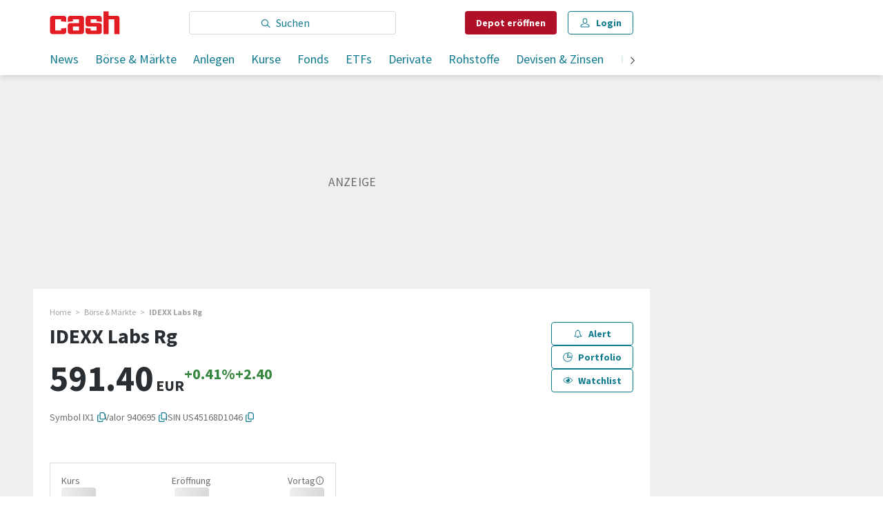

--- FILE ---
content_type: text/html; charset=utf-8
request_url: https://www.cash.ch/aktien/idexx-labs-rg-940695/tgt/eur
body_size: 32767
content:
<!doctype html><html lang="de-CH"><head><script>window.eventQueueDataLayer=window.eventQueueDataLayer||[],window.dataLayer=window.dataLayer||[]</script><script>if(!document.location.pathname.startsWith("/widget/")&&!document.location.search.includes("rasch_disable_cmp")){var dlApiScript=document.createElement("script");dlApiScript.type="text/javascript",dlApiScript.src="https://cdn.cookielaw.org/scripttemplates/otSDKStub.js",dlApiScript.setAttribute("data-domain-script","2bdae3f8-571b-4fbe-9aa6-e65f307bfd72"),dlApiScript.setAttribute("data-document-language","true"),dlApiScript.async=!0,document.head.appendChild(dlApiScript)}</script><script>function OptanonWrapper(){}</script><script>function setOneTrustConsentForAll(){null!=window.OneTrust&&OneTrust.AllowAll()}function toggleConsentInfoDisplay(){null!=window.OneTrust&&OneTrust.ToggleInfoDisplay()}</script><script>function isPresentinDatalayer(e){return"view"===e.event&&window.dataLayer?.some((n=>n.cms_page_id==e?.cms_page_id))}function pushToDataLayer(e){if(window.dataLayer){isPresentinDatalayer(e)||window.dataLayer?.push(e)}}function loadGTM(){!function(e,n,t,a,o){e[a]=e[a]||[],e[a].push({"gtm.start":(new Date).getTime(),event:"gtm.js"});const s=n.getElementsByTagName(t)[0],r=n.createElement(t);r.async=!0,r.src="https://www.googletagmanager.com/gtm.js?id=GTM-M5QZP3XP&gtm_auth=UdFHE6ho8-vsLS4yWlBeQA&gtm_preview=env-1",s.parentNode.insertBefore(r,s)}(window,document,"script","dataLayer"),window.eventQueueDataLayer?.forEach((e=>{e&&pushToDataLayer(e)})),window.eventQueueDataLayer.push=function(e){e&&pushToDataLayer(e)}}function waitForConsentAndLoadGTM(){window.OneTrust?.IsAlertBoxClosed()?loadGTM():window.OneTrust?.OnConsentChanged((function(){loadGTM()}))}if(window.OneTrust)waitForConsentAndLoadGTM();else{const e=setInterval((()=>{window.OneTrust&&(clearInterval(e),waitForConsentAndLoadGTM())}),500)}</script><script>window.__GRAPHQL_HOST__="/_/api/graphql/prod",window.loadedImages={},window.loadedImagesArray=[],window.__INITIAL_STATE__= {"route":{"locationBeforeTransitions":{"pathname":"\u002Faktien\u002Fidexx-labs-rg-940695\u002Ftgt\u002Feur","search":"","hash":"","action":"PUSH","key":null,"query":{}},"vertical":"vertical\u002Fshares","screenReady":true,"isRefetchingData":false,"isInitialPage":true,"loading":false,"isCrawler":false,"isHybridApp":false,"hasCustomTracking":false,"clientUrl":"https:\u002F\u002Fwww.cash.ch"},"scroll":{"scrollTop":0},"search":{"visible":false,"searchQuery":""},"comment":{"count":0},"piano":{"pageMetadata":{"channelsHierarchy":[],"contentType":null,"publication":"cash","isPrintArticle":false,"isNativeContent":false,"pathname":"\u002Faktien\u002Fidexx-labs-rg-940695\u002Ftgt\u002Feur","publicationDate":"","restrictionStatus":null,"section":"","tags":null,"gcid":null,"subType":"","mainChannel":null,"page":null,"webinarId":null,"notInitialized":false,"cliffhangerTitle":null,"cliffhangerBulletpoints":[]},"userMetadata":{"idToken":"","externalSubscription":[],"initialAuthRequest":false},"browserMetadata":{"browserMode":"normal","isPushNotificationsSupported":false,"isPushNotificationsEnabled":false,"notificationsPermission":"default"},"isAccessGranted":false,"webinarAccessGranted":false,"isChatbotHidden":false},"auth":{"username":null,"givenName":null,"familyName":null,"email":null,"internalUserId":null,"registrationTimestamp":null,"subscriptionTimestamp":null,"isAuthenticated":false,"hasSubscriptions":false,"initialAuthRequest":false,"subscriptions":null,"gpNumber":null,"address":null,"birthday":null,"mobileNumber":null,"deviceId":"","realtime":null,"hasLegalAdviceAccess":false,"legalAdviceSubscriptions":null,"isChatbotAllowed":false},"navigation":{"tree":null,"visibleNavigation":null,"activePublication":null,"activeVerticalMenu":null},"alertList":{},"header":{"articleData":{},"title":"","isSinglePage":false,"contentType":"","noHeader":false},"bookmarkList":{},"autoUpdate":{"instrumentKeysAnonymous":[],"instrumentKeysCustom":[],"isAutoUpdateEnabled":true,"data":{}},"listIds":{"alerts":[]},"charts":{"initialized":false,"data":[]}},window.__INITIAL_ADS_CONFIG__= {"config":{"platform":"MobileWeb","targeting":{"publication":"cash","subsection":"Fullquote - Aktien","keywordCat":null,"keywords":null,"articleType":"LandingPage","articleId":"bm9kZTozNDY1MDU=","usersi":"0","olid":"0","articlePremium":"0"},"publisher":"template-app.ch","ikjuzglkjfroef":true,"tracking":{},"isAdSuppressed":false,"channel":"Aktien"},"slots":[],"helpers":[],"tracking":{}},window.__INITIAL_ADS_CONFIG__.tracking&&(window.__INITIAL_ADS_CONFIG__.tracking.initialStartTime=Date.now()),window.handleWysiwygLink=function(){return null},window.admTagMan=window.admTagMan||{},window.admTagMan.q=window.admTagMan.q||[],window.admTagMan.cq=window.admTagMan.cq||[];var isFrenchLanguage=window.__INITIAL_STATE__&&window.__INITIAL_STATE__.settings&&"fr"===window.__INITIAL_STATE__.settings.language,tagManagerUrl="https://cdn.ringier-advertising.ch/prod/tagmanager/cash.ch_de/latest/atm.js",tagManagerUrlFr="undefined"</script>  <script>window.__GRAPHQL_ORIGIN__=""</script>    <script>var atmScript = document.createElement("script"); atmScript.setAttribute('src', isFrenchLanguage ? tagManagerUrlFr : tagManagerUrl); atmScript.async = true; if (!document.location.pathname.startsWith('/widget/')) { document.head.appendChild(atmScript); }</script>   <script>function loadBrandingDayCss(){var t=document.createElement("script");t.setAttribute("src","/static/js/branding-day-css.6b7b9b64.min.js"),t.setAttribute("type","text/javascript"),t.setAttribute("async",!1),document.head.appendChild(t)}function loadScript(t,e){var a=document.createElement("script");a.setAttribute("src",t),a.setAttribute("type","text/javascript"),a.setAttribute("async",!0),a.setAttribute("data-env","production"),a.setAttribute("data-auth-service-url","http://www.cash.ch/_/api/authentication/prod"),"function"==typeof e&&a.addEventListener("load",(()=>{loadBrandingDayCss()}),{once:!0}),document.head.appendChild(a)}document.location.pathname.startsWith("/widget/")||loadScript("/static/js/init-thirdparty.1db8f0e5.min.js",loadBrandingDayCss)</script><link rel="search" type="application/opensearchdescription+xml" href="/opensearch.xml" title="Suche"> <link rel="modulepreload" href="/static/js/vendors.6945ce4e.js" as="script">
<link rel="modulepreload" href="/static/js/main.ce059bdc.js" as="script">
<link rel="preload" href="/static/css/main.65900140.css" as="style">
<link rel="preconnect" href="//fonts.gstatic.com" crossorigin>
<link rel="preconnect" href="//cdn.ringier-advertising.ch" >
<link rel="preconnect" href="//cdn.fi-box.service.cash.ch" >
<link rel="preconnect" href="//cdn.cookielaw.org" >
<link rel="preconnect" href="//auth.ws.cash.ch" crossorigin="use-credentials">
<link rel="dns-prefetch" href="//tags.tiqcdn.com">
<link rel="dns-prefetch" href="//cdn.ringier-advertising.ch">
<link rel="dns-prefetch" href="//cdn.cookielaw.org">
<link rel="dns-prefetch" href="//auth.ws.cash.ch">
<link rel="dns-prefetch" href="//cdn.fi-box.service.cash.ch">
<link rel="dns-prefetch" href="//cdn.tinypass.com">
<link rel="dns-prefetch" href="//buy-eu.piano.io">
<link rel="dns-prefetch" href="//c2-eu.piano.io"><title data-rh="true">IDEXX Labs Rg Aktie (Valor 940695): Aktueller Kurs in EUR an der TGT von heute | cash</title><meta data-rh="true" name="base" content="https://www.cash.ch"/><meta data-rh="true" name="robots" content="index,follow,noodp,noopener,noarchive"/><meta data-rh="true" name="vf:url" content="https://www.cash.ch/fullquote-aktien"/><meta data-rh="true" name="viewport" content="width=device-width, initial-scale=1"/><meta data-rh="true" name="charset" content="UTF-8"/><meta data-rh="true" http-equiv="content-type" content="text/html; charset=utf-8"/><meta data-rh="true" name="mobile-web-app-capable" content="yes"/><meta data-rh="true" property="og:type" content="article"/><meta data-rh="true" name="apple-mobile-web-app-capable" content="yes"/><meta data-rh="true" name="robots" content="max-image-preview:large"/><meta data-rh="true" name="robots" content="max-video-preview:-1"/><meta data-rh="true" name="robots" content="max-snippet:-1"/><meta data-rh="true" name="msapplication-TileColor" content="#ffffff"/><meta data-rh="true" name="theme-color" content="#ffffff"/><meta data-rh="true" property="og:site_name" content="cash.ch"/><meta data-rh="true" property="og:locale" content="de_DE"/><meta data-rh="true" property="fb:pages" content="117305114951399"/><meta data-rh="true" name="apple-mobile-web-app-title" content="cash.ch"/><meta data-rh="true" name="apple-mobile-web-app-status-bar-style" content="white-translucent"/><meta data-rh="true" name="twitter:site" content="@cashch"/><meta data-rh="true" name="twitter:card" content="summary_large_image"/><meta data-rh="true" name="twitter:creator" content="@cashch"/><meta data-rh="true" name="vf:domain" content="www.cash.ch"/><meta data-rh="true" property="og:description" content="IDEXX Labs Rg Aktie (Valor 940695): Aktueller Kurs in EUR an der TGT von heute (2026) ► Kursinformation &amp; News zu Dividenden, Prognosen &amp; zum Kaufen von Aktien auf cash.ch!"/><meta data-rh="true" property="og:image" content=""/><meta data-rh="true" property="og:image:secure_url" content=""/><meta data-rh="true" property="og:title" content="IDEXX Labs Rg Aktie (Valor 940695): Aktueller Kurs in EUR an der TGT von heute"/><meta data-rh="true" name="twitter:title" content="IDEXX Labs Rg Aktie (Valor 940695): Aktueller Kurs in EUR an der TGT von heute"/><meta data-rh="true" name="twitter:image:src" content=""/><meta data-rh="true" name="twitter:description" content="IDEXX Labs Rg Aktie (Valor 940695): Aktueller Kurs in EUR an der TGT von heute (2026) ► Kursinformation &amp; News zu Dividenden, Prognosen &amp; zum Kaufen von Aktien auf cash.ch!"/><meta data-rh="true" name="description" content="IDEXX Labs Rg Aktie (Valor 940695): Aktueller Kurs in EUR an der TGT von heute (2026) ► Kursinformation &amp; News zu Dividenden, Prognosen &amp;"/><meta data-rh="true" name="parsely-type" content="sectionpage"/><meta data-rh="true" property="og:url" content="https://www.cash.ch/aktien/idexx-labs-rg-940695/tgt/eur"/><meta data-rh="true" name="apple-itunes-app" content="app-id=1363762718, app-argument=ch.ringier.cash://app.cash.ch/aktien/idexx-labs-rg-940695/tgt/eur"/><link data-rh="true" rel="apple-touch-icon" sizes="120x120" href="/static/media/cc22fe07a358c57e44fef4339f30c745.png"/><link data-rh="true" rel="apple-touch-icon" sizes="152x152" href="/static/media/f2b2c1f4ebe4d6d33bf48b844fe56928.png"/><link data-rh="true" rel="apple-touch-icon" sizes="180x180" href="/static/media/602eb5cd8681283e4308c47055f05f4f.png"/><link data-rh="true" rel="apple-touch-icon" href="/static/media/602eb5cd8681283e4308c47055f05f4f.png"/><link data-rh="true" rel="apple-touch-icon-precomposed" href="/static/media/602eb5cd8681283e4308c47055f05f4f.png"/><link data-rh="true" rel="apple-touch-startup-image" media="(device-width: 320px) and (device-height: 568px) and (-webkit-device-pixel-ratio: 2) and (orientation: portrait)" href="/static/media/0e6bc0da0cd5ad6d31806d2ab3f7d187.png"/><link data-rh="true" rel="apple-touch-startup-image" media="(device-width: 320px) and (device-height: 568px) and (-webkit-device-pixel-ratio: 2) and (orientation: landscape)" href="/static/media/fac9e9df0ec677e58fe24d2d20aa2028.png"/><link data-rh="true" rel="apple-touch-startup-image" media="(device-width: 375px) and (device-height: 667px) and (-webkit-device-pixel-ratio: 2) and (orientation: portrait)" href="/static/media/884b74aaacf93646c4fc8ebcdcaa0b49.png"/><link data-rh="true" rel="apple-touch-startup-image" media="(device-width: 375px) and (device-height: 667px) and (-webkit-device-pixel-ratio: 2) and (orientation: landscape)" href="/static/media/fc68f0fbb97981811f911b54bd2b6ee6.png"/><link data-rh="true" rel="apple-touch-startup-image" media="(device-width: 414px) and (device-height: 736px) and (-webkit-device-pixel-ratio: 3) and (orientation: portrait)" href="/static/media/7892212bd28ad150304eb2ba47a85753.png"/><link data-rh="true" rel="apple-touch-startup-image" media="(device-width: 414px) and (device-height: 736px) and (-webkit-device-pixel-ratio: 3) and (orientation: landscape)" href="/static/media/f023b0c902dfc086197f9976ef249998.png"/><link data-rh="true" rel="apple-touch-startup-image" media="(device-width: 375px) and (device-height: 812px) and (-webkit-device-pixel-ratio: 3) and (orientation: portrait)" href="/static/media/3e8b014413e0aebca347ae59832c7710.png"/><link data-rh="true" rel="apple-touch-startup-image" media="(device-width: 375px) and (device-height: 812px) and (-webkit-device-pixel-ratio: 3) and (orientation: landscape)" href="/static/media/afd0baf1936a5cec67ad19b2d14bb7ed.png"/><link data-rh="true" rel="apple-touch-startup-image" media="(device-width: 414px) and (device-height: 896px) and (-webkit-device-pixel-ratio: 2) and (orientation: portrait)" href="/static/media/1e60b3636465279506c2acd6cb65ab99.png"/><link data-rh="true" rel="apple-touch-startup-image" media="(device-width: 414px) and (device-height: 896px) and (-webkit-device-pixel-ratio: 2) and (orientation: landscape)" href="/static/media/3200eeaad7dd4ff955e6eb3807593372.png"/><link data-rh="true" rel="apple-touch-startup-image" media="(device-width: 414px) and (device-height: 896px) and (-webkit-device-pixel-ratio: 3) and (orientation: portrait)" href="/static/media/80220540a033013de4b4210e8a768f46.png"/><link data-rh="true" rel="apple-touch-startup-image" media="(device-width: 414px) and (device-height: 896px) and (-webkit-device-pixel-ratio: 3) and (orientation: landscape)" href="/static/media/4a48ec463a4e79066ed9b23486fdff15.png"/><link data-rh="true" rel="apple-touch-startup-image" media="(device-width: 390px) and (device-height: 844px) and (-webkit-device-pixel-ratio: 3) and (orientation: portrait)" href="/static/media/07016223904498624daeac0c7daff3ac.png"/><link data-rh="true" rel="apple-touch-startup-image" media="(device-width: 390px) and (device-height: 844px) and (-webkit-device-pixel-ratio: 3) and (orientation: landscape)" href="/static/media/e33702af2967238a87a7d4b9a27f289e.png"/><link data-rh="true" rel="apple-touch-startup-image" media="(device-width: 428px) and (device-height: 926px) and (-webkit-device-pixel-ratio: 3) and (orientation: portrait)" href="/static/media/4b0ad3ba3666d4305ff586f77d3d61b3.png"/><link data-rh="true" rel="apple-touch-startup-image" media="(device-width: 428px) and (device-height: 926px) and (-webkit-device-pixel-ratio: 3) and (orientation: landscape)" href="/static/media/65a85fd6aa9d76dc8073ca55d19a9292.png"/><link data-rh="true" rel="apple-touch-startup-image" media="(device-width: 393px) and (device-height: 852px) and (-webkit-device-pixel-ratio: 3) and (orientation: portrait)" href="/static/media/18ff8484f8bc5f9782eacb8a8591da16.png"/><link data-rh="true" rel="apple-touch-startup-image" media="(device-width: 393px) and (device-height: 852px) and (-webkit-device-pixel-ratio: 3) and (orientation: landscape)" href="/static/media/b1caa1518ebb33e589ceea112e96d0fd.png"/><link data-rh="true" rel="apple-touch-startup-image" media="(device-width: 430px) and (device-height: 932px) and (-webkit-device-pixel-ratio: 3) and (orientation: portrait)" href="/static/media/1243b94367b6ce4a18198d82e403a6bd.png"/><link data-rh="true" rel="apple-touch-startup-image" media="(device-width: 430px) and (device-height: 932px) and (-webkit-device-pixel-ratio: 3) and (orientation: landscape)" href="/static/media/0267ec476ba3e55206e846f71bbd24a2.png"/><link data-rh="true" rel="apple-touch_startup_image" media="(device-width: 768px) and (device-height: 1024px) and (-webkit-device-pixel-ratio: 2) and (orientation: portrait)" href="/static/media/4ff2d0826cb0b5664584d6506779cf5a.png"/><link data-rh="true" rel="apple-touch-startup-image" media="(device-width: 768px) and (device-height: 1024px) and (-webkit-device-pixel-ratio: 2) and (orientation: landscape)" href="/static/media/6780fcd8696f971b89f6d7e2a975cefa.png"/><link data-rh="true" rel="apple-touch-startup-image" media="(device-width: 834px) and (device-height: 1194px) and (-webkit-device-pixel-ratio: 2) and (orientation: portrait)" href="/static/media/e0e16f01da5d7555324349c0627a9db9.png"/><link data-rh="true" rel="apple-touch-startup-image" media="(device-width: 834px) and (device-height: 1194px) and (-webkit-device-pixel-ratio: 2) and (orientation: landscape)" href="/static/media/ef4ad8533b69088dc1678951acdb8265.png"/><link data-rh="true" rel="apple-touch-startup-image" media="(device-width: 1024px) and (device-height: 1366px) and (-webkit-device-pixel-ratio: 2) and (orientation: portrait)" href="/static/media/0ef02ae693841d942b3692ac267772e9.png"/><link data-rh="true" rel="apple-touch-startup-image" media="(device-width: 1024px) and (device-height: 1366px) and (-webkit-device-pixel-ratio: 2) and (orientation: landscape)" href="/static/media/918ef0782c0408ff1d598757d63b7e83.png"/><link data-rh="true" rel="apple-touch-startup-image" media="(device-width: 810px) and (device-height: 1080px) and (-webkit-device-pixel-ratio: 2) and (orientation: portrait)" href="/static/media/7e7d83d24b905aab2fc73e5f06933a0e.png"/><link data-rh="true" rel="apple-touch-startup-image" media="(device-width: 810px) and (device-height: 1080px) and (-webkit-device-pixel-ratio: 2) and (orientation: landscape)" href="/static/media/b62dcfef45203f0956d2f400fbf7f401.png"/><link data-rh="true" rel="apple-touch-startup-image" media="(device-width: 834px) and (device-height: 1112px) and (-webkit-device-pixel-ratio: 2) and (orientation: portrait)" href="/static/media/f2e42dad2826253153a23c41d8d831e5.png"/><link data-rh="true" rel="apple-touch-startup-image" media="(device-width: 834px) and (device-height: 1112px) and (-webkit-device-pixel-ratio: 2) and (orientation: landscape)" href="/static/media/3bd5231d07f572aeaa0ca965be638500.png"/><link data-rh="true" rel="alternate" type="application/atom+xml" href="https://www.cash.ch/newest-content-feed/all/all" title="Cash RSS Feed"/><link data-rh="true" rel="canonical" href="https://www.cash.ch/aktien/idexx-labs-rg-940695/nms/usd"/><script data-rh="true" src="https://cdn.viafoura.net/entry/index.js" type="text/javascript" async="true" defer="true"></script><script data-rh="true" type="application/ld+json">{"@context":"https://schema.org","@type":"WebSite","@id":"https://www.cash.ch/#/schema/WebSite/1","url":"https://www.cash.ch/fullquote-aktien","name":"Cash","alternateName":"Ringier AG | Ringier Medien Schweiz","publisher":{"@id":"https://www.cash.ch/#/schema/Organization/1"}}</script><script data-rh="true" type="application/ld+json">{"@context":"https://schema.org","@id":"https://www.cash.ch/#/schema/BreadcrumbList[object Object]","@type":"BreadcrumbList","itemListElement":[{"@type":"ListItem","position":1,"name":"Home","item":"https://www.cash.ch","url":"https://www.cash.ch"},{"@type":"ListItem","position":2,"name":"Börse & Märkte","item":"https://www.cash.ch/boerse","url":"https://www.cash.ch/boerse"},{"@type":"ListItem","position":3,"name":"IDEXX Labs Rg"}]}</script> <script>(()=>{"use strict";var e={},t={};function r(o){var n=t[o];if(void 0!==n)return n.exports;var a=t[o]={id:o,loaded:!1,exports:{}};return e[o].call(a.exports,a,a.exports,r),a.loaded=!0,a.exports}r.m=e,(()=>{var e=[];r.O=(t,o,n,a)=>{if(!o){var i=1/0;for(f=0;f<e.length;f++){for(var[o,n,a]=e[f],d=!0,l=0;l<o.length;l++)(!1&a||i>=a)&&Object.keys(r.O).every((e=>r.O[e](o[l])))?o.splice(l--,1):(d=!1,a<i&&(i=a));if(d){e.splice(f--,1);var u=n();void 0!==u&&(t=u)}}return t}a=a||0;for(var f=e.length;f>0&&e[f-1][2]>a;f--)e[f]=e[f-1];e[f]=[o,n,a]}})(),r.n=e=>{var t=e&&e.__esModule?()=>e.default:()=>e;return r.d(t,{a:t}),t},(()=>{var e,t=Object.getPrototypeOf?e=>Object.getPrototypeOf(e):e=>e.__proto__;r.t=function(o,n){if(1&n&&(o=this(o)),8&n)return o;if("object"==typeof o&&o){if(4&n&&o.__esModule)return o;if(16&n&&"function"==typeof o.then)return o}var a=Object.create(null);r.r(a);var i={};e=e||[null,t({}),t([]),t(t)];for(var d=2&n&&o;"object"==typeof d&&!~e.indexOf(d);d=t(d))Object.getOwnPropertyNames(d).forEach((e=>i[e]=()=>o[e]));return i.default=()=>o,r.d(a,i),a}})(),r.d=(e,t)=>{for(var o in t)r.o(t,o)&&!r.o(e,o)&&Object.defineProperty(e,o,{enumerable:!0,get:t[o]})},r.f={},r.e=e=>Promise.all(Object.keys(r.f).reduce(((t,o)=>(r.f[o](e,t),t)),[])),r.u=e=>"static/js/"+({56:"ExtendedChart",498:"StyleguideColors",576:"HeroImageGallery",631:"StyleguideParagraphs",634:"StyleguideButton",693:"ToastContainer",739:"FileUploader",830:"ForumChart",846:"file-type",866:"Styleguide",949:"StyleguideTypography"}[e]||e)+"."+{9:"18c7e6ad",46:"5a235bdd",56:"cbba0ccd",98:"c118be1d",100:"b8010b50",139:"8718e8ce",216:"56c7f550",313:"e8b4eca0",498:"c70bc340",576:"fae0fb11",631:"76d251ea",634:"10b40d90",693:"56fa5d41",695:"a62194dc",739:"7047ea3b",830:"6a8c6e97",846:"9089ce7c",866:"ec05f703",928:"d493d0e1",949:"3786076a"}[e]+".chunk.js",r.miniCssF=e=>"static/css/"+({56:"ExtendedChart",498:"StyleguideColors",576:"HeroImageGallery",631:"StyleguideParagraphs",634:"StyleguideButton",693:"ToastContainer",830:"ForumChart",866:"Styleguide",949:"StyleguideTypography"}[e]||e)+"."+{46:"b075b7b6",56:"132af062",98:"1606fd5a",100:"76578298",498:"b1149aef",576:"789351c6",631:"78d8fb2f",634:"6bb5c361",693:"d9448f44",830:"fb084b25",866:"680f2bef",949:"02fdad80"}[e]+".chunk.css",r.g=function(){if("object"==typeof globalThis)return globalThis;try{return this||new Function("return this")()}catch(e){if("object"==typeof window)return window}}(),r.hmd=e=>((e=Object.create(e)).children||(e.children=[]),Object.defineProperty(e,"exports",{enumerable:!0,set:()=>{throw new Error("ES Modules may not assign module.exports or exports.*, Use ESM export syntax, instead: "+e.id)}}),e),r.o=(e,t)=>Object.prototype.hasOwnProperty.call(e,t),(()=>{var e={},t="frontend:";r.l=(o,n,a,i)=>{if(e[o])e[o].push(n);else{var d,l;if(void 0!==a)for(var u=document.getElementsByTagName("script"),f=0;f<u.length;f++){var s=u[f];if(s.getAttribute("src")==o||s.getAttribute("data-webpack")==t+a){d=s;break}}d||(l=!0,(d=document.createElement("script")).charset="utf-8",d.timeout=120,r.nc&&d.setAttribute("nonce",r.nc),d.setAttribute("data-webpack",t+a),d.src=o),e[o]=[n];var c=(t,r)=>{d.onerror=d.onload=null,clearTimeout(p);var n=e[o];if(delete e[o],d.parentNode&&d.parentNode.removeChild(d),n&&n.forEach((e=>e(r))),t)return t(r)},p=setTimeout(c.bind(null,void 0,{type:"timeout",target:d}),12e4);d.onerror=c.bind(null,d.onerror),d.onload=c.bind(null,d.onload),l&&document.head.appendChild(d)}}})(),r.r=e=>{"undefined"!=typeof Symbol&&Symbol.toStringTag&&Object.defineProperty(e,Symbol.toStringTag,{value:"Module"}),Object.defineProperty(e,"__esModule",{value:!0})},r.nmd=e=>(e.paths=[],e.children||(e.children=[]),e),r.p="/",(()=>{if("undefined"!=typeof document){var e=e=>new Promise(((t,o)=>{var n=r.miniCssF(e),a=r.p+n;if(((e,t)=>{for(var r=document.getElementsByTagName("link"),o=0;o<r.length;o++){var n=(i=r[o]).getAttribute("data-href")||i.getAttribute("href");if("stylesheet"===i.rel&&(n===e||n===t))return i}var a=document.getElementsByTagName("style");for(o=0;o<a.length;o++){var i;if((n=(i=a[o]).getAttribute("data-href"))===e||n===t)return i}})(n,a))return t();((e,t,r,o,n)=>{var a=document.createElement("link");a.rel="stylesheet",a.type="text/css",a.onerror=a.onload=r=>{if(a.onerror=a.onload=null,"load"===r.type)o();else{var i=r&&("load"===r.type?"missing":r.type),d=r&&r.target&&r.target.href||t,l=new Error("Loading CSS chunk "+e+" failed.\n("+d+")");l.code="CSS_CHUNK_LOAD_FAILED",l.type=i,l.request=d,a.parentNode&&a.parentNode.removeChild(a),n(l)}},a.href=t,document.head.appendChild(a)})(e,a,0,t,o)})),t={121:0};r.f.miniCss=(r,o)=>{t[r]?o.push(t[r]):0!==t[r]&&{46:1,56:1,98:1,100:1,498:1,576:1,631:1,634:1,693:1,830:1,866:1,949:1}[r]&&o.push(t[r]=e(r).then((()=>{t[r]=0}),(e=>{throw delete t[r],e})))}}})(),(()=>{var e={121:0};r.f.j=(t,o)=>{var n=r.o(e,t)?e[t]:void 0;if(0!==n)if(n)o.push(n[2]);else if(121!=t){var a=new Promise(((r,o)=>n=e[t]=[r,o]));o.push(n[2]=a);var i=r.p+r.u(t),d=new Error;r.l(i,(o=>{if(r.o(e,t)&&(0!==(n=e[t])&&(e[t]=void 0),n)){var a=o&&("load"===o.type?"missing":o.type),i=o&&o.target&&o.target.src;d.message="Loading chunk "+t+" failed.\n("+a+": "+i+")",d.name="ChunkLoadError",d.type=a,d.request=i,n[1](d)}}),"chunk-"+t,t)}else e[t]=0},r.O.j=t=>0===e[t];var t=(t,o)=>{var n,a,[i,d,l]=o,u=0;if(i.some((t=>0!==e[t]))){for(n in d)r.o(d,n)&&(r.m[n]=d[n]);if(l)var f=l(r)}for(t&&t(o);u<i.length;u++)a=i[u],r.o(e,a)&&e[a]&&e[a][0](),e[a]=0;return r.O(f)},o=self.webpackChunkfrontend=self.webpackChunkfrontend||[];o.forEach(t.bind(null,0)),o.push=t.bind(null,o.push.bind(o))})()})()</script><link href="/static/css/main.65900140.css" rel="stylesheet"><meta name="theme-color" content="#ffffff" /><link rel="manifest" href="/manifest.1c06a8f78512b2868f6f0ed563cc6193.json" /></head><body class=""><div id="top_special_1" classname="ad-wrapper"></div><div id="app"><div id="modal-root"></div><div id="rasch-confirm-alert"></div><div class="app hQVsT5ek"><div></div><div class=""><div class="site-header"><div class="TK2XtEmr is-in-view"><div class="TK2XtEmr is-in-view"><div class="header-placeholder z9XjOJmt"><header class="ww4h59ow"><div class=""><div class="site-header aLzP3HuX" id="header-inner-wrapper"><div class="ZPd_ooYO FXeH24n7 gUmntHZ9"><a class="dgYVCEYj" aria-label="Startseite" title="Startseite" href="/"><div class="C852jdOn"><img class="HuX69vBT" src="/static/media/1cfcdd630d53de32b71b16b234dbe17a.svg" alt="cash"/></div></a></div><nav class="ZPd_ooYO FXeH24n7"><a class="dgYVCEYj" aria-label="Startseite" title="Startseite" href="/"><div class="C852jdOn"><img class="HuX69vBT" src="/static/media/1cfcdd630d53de32b71b16b234dbe17a.svg" alt="cash"/></div></a><div class="xjeFvBYZ QKVFoWz9"><div class="lxlgZ6Zr"><form action="/suche/alle" autoComplete="on" class="OH5bhdzB"><div class="rWIjtBkX"><div class="wbZye5fL"><i class="AJroch3J WTzEa4RB xjeFvBYZ goAS4vUj"></i><input name="search" type="search" aria-label="Eingabe Suchbegriff" placeholder="Suchen" class="search-bar vR7EEPJB" value=""/></div><button type="submit" aria-label="suchen" class="QzfubWAs"><i class="AJroch3J sf3ZkBhl AvqLYs81"></i></button></div></form></div></div><a class="eM4DHQq7 qHIlQfxm" href="/online-trading?top=1" target="_blank">Depot <span class="xjeFvBYZ">eröffnen</span></a><button class="SY1wbXwB mduQ1n2H sbGBJFei"><svg xmlns="http://www.w3.org/2000/svg" viewBox="0 0 32 32" type="svg-icons/type/search" class="o22CZbbt"><path d="M4.48 12.4c0 5.472 4.448 9.92 9.92 9.92 2.528 0 4.832-.96 6.592-2.528l7.872 7.04 1.472-1.664-7.872-7.008c1.152-1.632 1.856-3.616 1.856-5.76 0-5.472-4.448-9.92-9.92-9.92S4.48 6.928 4.48 12.4zm2.24 0c0-4.256 3.424-7.68 7.68-7.68s7.68 3.424 7.68 7.68-3.424 7.68-7.68 7.68-7.68-3.424-7.68-7.68z"></path></svg>Suche</button><button class="SY1wbXwB hide-on-print mduQ1n2H sbGBJFei"><svg xmlns="http://www.w3.org/2000/svg" viewBox="0 0 32 32" type="svg-icons/type/user" class="o22CZbbt"><path d="M9.28 10.4c0 5.632 3.04 9.12 6.72 9.12s6.72-3.488 6.72-9.12c0-4.896-2.656-7.52-6.72-7.52S9.28 5.504 9.28 10.4zm1.6 8.352-3.648 1.504C3.68 21.728 2.88 23.904 2.88 26.88c0 1.568.864 2.24 2.08 2.24h22.08c1.152 0 2.08-.672 2.08-2.24 0-2.976-.832-5.152-4.384-6.624l-3.616-1.504-.896 2.048 3.648 1.504c2.496 1.024 2.976 2.4 3.008 4.576H5.12c0-2.176.512-3.552 3.008-4.576l3.648-1.504-.896-2.048zm.64-8.352c0-3.424 1.76-5.28 4.48-5.28s4.48 1.856 4.48 5.28c0 4.288-2.016 6.88-4.48 6.88s-4.48-2.592-4.48-6.88z"></path></svg>Login</button><div class="xjeFvBYZ wawBP5dG hide-on-print"><button class="Qgx_4n6n nRLno5Zi pymcI5mn vKXtsSeF _PGIA0UX" tabindex="0"><span class="DQoaKdX5"><span class="wh8iwZgW"><svg xmlns="http://www.w3.org/2000/svg" viewBox="0 0 32 32" type="svg-icons/type/user" class="o22CZbbt ccZuq5vD"><path d="M9.28 10.4c0 5.632 3.04 9.12 6.72 9.12s6.72-3.488 6.72-9.12c0-4.896-2.656-7.52-6.72-7.52S9.28 5.504 9.28 10.4zm1.6 8.352-3.648 1.504C3.68 21.728 2.88 23.904 2.88 26.88c0 1.568.864 2.24 2.08 2.24h22.08c1.152 0 2.08-.672 2.08-2.24 0-2.976-.832-5.152-4.384-6.624l-3.616-1.504-.896 2.048 3.648 1.504c2.496 1.024 2.976 2.4 3.008 4.576H5.12c0-2.176.512-3.552 3.008-4.576l3.648-1.504-.896-2.048zm.64-8.352c0-3.424 1.76-5.28 4.48-5.28s4.48 1.856 4.48 5.28c0 4.288-2.016 6.88-4.48 6.88s-4.48-2.592-4.48-6.88z"></path></svg>Login</span></span></button></div><button class="track-menu NvXkJiVb mduQ1n2H sbGBJFei x5AulpZu" aria-label="Menu öffnen" data-track-action="open" data-track-element="menu"><span class="JC2ZPN5V"><span class="yUfVK26Q"></span></span><span class="SY1wbXwB">Menu</span></button></nav><div class="tYnLTRek ZPd_ooYO"><nav class="BvvqXVRX"><div class="yhkqXRDx GOsYEitT"><div style="overflow-x:hidden" class="jKk99rS1"><div style="-webkit-flex-direction:row;flex-direction:row;-webkit-transition:all 0s ease 0s;transition:all 0s ease 0s;direction:ltr;display:flex;will-change:transform;width:100%" class="react-swipeable-view-container"><div style="width:100%;-webkit-flex-shrink:0;flex-shrink:0;overflow:auto" aria-hidden="false" data-swipeable="true"><div class="zs_iIZKV"><div class="Gr8Q6YXZ"><a class="HOsA5hPr Xpm4kgZi" href="/news/top-news">News</a></div><div class="Gr8Q6YXZ"><a class="HOsA5hPr Xpm4kgZi" href="/boerse">Börse &amp; Märkte</a></div><div class="Gr8Q6YXZ"><a class="HOsA5hPr Xpm4kgZi" href="/anlegen/trading">Anlegen</a></div><div class="Gr8Q6YXZ"><a class="HOsA5hPr Xpm4kgZi" href="/kurse/aktien/schweiz/smi-index">Kurse</a></div><div class="Gr8Q6YXZ"><a class="HOsA5hPr Xpm4kgZi" href="/fonds">Fonds</a></div><div class="Gr8Q6YXZ"><a class="HOsA5hPr Xpm4kgZi" href="/etf">ETFs</a></div><div class="Gr8Q6YXZ"><a class="HOsA5hPr Xpm4kgZi" href="/derivate">Derivate</a></div><div class="Gr8Q6YXZ"><a class="HOsA5hPr Xpm4kgZi" href="/rohstoffe-edelmetalle">Rohstoffe</a></div><div class="Gr8Q6YXZ"><a class="HOsA5hPr Xpm4kgZi" href="/devisen-zinsen">Devisen &amp; Zinsen</a></div><div class="Gr8Q6YXZ"><a class="HOsA5hPr Xpm4kgZi" href="/kryptowaehrungen">Krypto</a></div></div></div></div></div><button title="Zurück" aria-label="zurück" class="HvtXpyEK FJ4eskR1"><span class="r8qkNgoG"><svg xmlns="http://www.w3.org/2000/svg" viewBox="0 0 32 32" type="svg-icons/type/chevron-left" class="o22CZbbt"><path d="m20.8 3.6-12 12 12 12 1.6-1.6L12 15.6 22.4 5.2l-1.6-1.6z"></path></svg></span></button><button title="Weiter" aria-label="weiter" class="Zoe_LU3Z"><span class="Kf4PjZkv"><svg xmlns="http://www.w3.org/2000/svg" viewBox="0 0 32 32" type="svg-icons/type/chevron-right" class="o22CZbbt"><path d="m11.2 27.6 12-12-12-12-1.6 1.6L20 15.6 9.6 26l1.6 1.6z"></path></svg></span></button></div><div class="yhkqXRDx HyvJirgS"><div class="Gr8Q6YXZ"><a class="HOsA5hPr Xpm4kgZi" href="/news/top-news">News</a></div><div class="Gr8Q6YXZ"><a class="HOsA5hPr Xpm4kgZi" href="/boerse">Börse &amp; Märkte</a></div><div class="Gr8Q6YXZ"><a class="HOsA5hPr Xpm4kgZi" href="/anlegen/trading">Anlegen</a></div><div class="Gr8Q6YXZ"><a class="HOsA5hPr Xpm4kgZi" href="/kurse/aktien/schweiz/smi-index">Kurse</a></div><div class="Gr8Q6YXZ"><a class="HOsA5hPr Xpm4kgZi" href="/fonds">Fonds</a></div><div class="Gr8Q6YXZ"><a class="HOsA5hPr Xpm4kgZi" href="/etf">ETFs</a></div><div class="Gr8Q6YXZ"><a class="HOsA5hPr Xpm4kgZi" href="/derivate">Derivate</a></div><div class="Gr8Q6YXZ"><a class="HOsA5hPr Xpm4kgZi" href="/rohstoffe-edelmetalle">Rohstoffe</a></div><div class="Gr8Q6YXZ"><a class="HOsA5hPr Xpm4kgZi" href="/devisen-zinsen">Devisen &amp; Zinsen</a></div><div class="Gr8Q6YXZ"><a class="HOsA5hPr Xpm4kgZi" href="/kryptowaehrungen">Krypto</a></div><div class="Gr8Q6YXZ"><a class="HOsA5hPr Xpm4kgZi" href="/ratgeber">Ratgeber</a></div><div class="Gr8Q6YXZ"><a target="_blank" rel="noopener nofollow" href="https://forum.cash.ch/forum/" class="HOsA5hPr Xpm4kgZi">Forum</a></div><div class="Gr8Q6YXZ"><a class="HOsA5hPr Xpm4kgZi" href="/infoservices">Services</a></div></div></nav><div><section style="display:none"><div class="QxrClZXJ ZT_Ud8UO"><div class="nsZBrdIf Qf4Grp8p VLnuYq0j col"><div class="IZT3K2Nm"><div><ul class="BBe3nH4y"><li class="o8xYg6Ze M8Vd2cM1 Iyz0P6EB"><a class="track-menu hQG5TJ2N Iyz0P6EB" href="/news/top-news">Top News</a></li><li class="o8xYg6Ze M8Vd2cM1 Iyz0P6EB"><a target="_blank" rel="noopener nofollow" href="https://forum.cash.ch/forum/" class="track-menu hQG5TJ2N Iyz0P6EB">Börsenforum</a></li><li class="o8xYg6Ze M8Vd2cM1 Iyz0P6EB"><a class="track-menu hQG5TJ2N Iyz0P6EB" href="/newsletter">Newsletter</a></li><li class="o8xYg6Ze M8Vd2cM1 Iyz0P6EB"><a class="track-menu hQG5TJ2N Iyz0P6EB iZiUdk7r yqPm2vSw" href="/online-trading">Trading-Konto eröffnen</a></li></ul><ul><li class="track-menu o8xYg6Ze pT9AHMpg Iyz0P6EB" data-track-action="click" data-track-element="menu-category-0"><section class="fmVq7CCu"><div class="UoS395Sk"><div class="HMCSEQzD"><a class="MNs95MOr" href="/news/top-news"><span class="UJhFx1kk Iyz0P6EB">News</span></a><div class="EXLb_5LT" tabindex="0" role="button" aria-label="Akkordeon öffnen"><div class="ohPN04Rk bFXk0Oxw"></div></div></div></div><div style="transition:height 300ms ease-in-out" class="yTEeLvTa"><ul><li class="track-menu o8xYg6Ze pT9AHMpg Iyz0P6EB" data-track-action="click" data-track-element="menu-category-0"><section class="fmVq7CCu"><div class="UoS395Sk"><div class="HMCSEQzD"><a class="MNs95MOr" href="/news/top-news"><span class="UJhFx1kk Iyz0P6EB">Top News</span></a><div class="EXLb_5LT" tabindex="0" role="button" aria-label="Akkordeon öffnen"><div class="ohPN04Rk bFXk0Oxw"></div></div></div></div><div style="transition:height 300ms ease-in-out" class="yTEeLvTa"><ul><li class="o8xYg6Ze M8Vd2cM1 Iyz0P6EB"><a class="track-menu hQG5TJ2N Iyz0P6EB" href="/news/boersenticker">Börsen Ticker</a></li><li class="o8xYg6Ze M8Vd2cM1 Iyz0P6EB"><a class="track-menu hQG5TJ2N Iyz0P6EB" href="/news/alle">Alle News</a></li><li class="o8xYg6Ze M8Vd2cM1 Iyz0P6EB"><a class="track-menu hQG5TJ2N Iyz0P6EB" href="/news/insider">Insider</a></li><li class="o8xYg6Ze M8Vd2cM1 Iyz0P6EB"><a class="track-menu hQG5TJ2N Iyz0P6EB" href="/news/insider-briefing">Insider Briefing</a></li><li class="o8xYg6Ze M8Vd2cM1 Iyz0P6EB"><a class="track-menu hQG5TJ2N Iyz0P6EB" href="/news/kolumne">Kolumne</a></li><li class="o8xYg6Ze M8Vd2cM1 Iyz0P6EB"><a class="track-menu hQG5TJ2N Iyz0P6EB" href="/news/video">Interviews</a></li><li class="o8xYg6Ze M8Vd2cM1 Iyz0P6EB"><a class="track-menu hQG5TJ2N Iyz0P6EB" href="/news/invest-stimmen-zum-markt">Invest- Stimmen zum Markt</a></li><li class="o8xYg6Ze M8Vd2cM1 Iyz0P6EB"><a class="track-menu hQG5TJ2N Iyz0P6EB" href="/newsletter">Newsletter</a></li></ul></div></section></li><li class="track-menu o8xYg6Ze pT9AHMpg Iyz0P6EB" data-track-action="click" data-track-element="menu-category-1"><section class="fmVq7CCu"><div class="UoS395Sk"><div class="HMCSEQzD"><a class="MNs95MOr" href="/news/wirtschaftstermine"><span class="UJhFx1kk Iyz0P6EB">Wirtschaftstermine</span></a><div class="EXLb_5LT" tabindex="0" role="button" aria-label="Akkordeon öffnen"><div class="ohPN04Rk bFXk0Oxw"></div></div></div></div><div style="transition:height 300ms ease-in-out" class="yTEeLvTa"><ul><li class="o8xYg6Ze M8Vd2cM1 Iyz0P6EB"><a class="track-menu hQG5TJ2N Iyz0P6EB" href="/news/wirtschaftstermine/tagesvorschau">Tagesvorschau International</a></li><li class="o8xYg6Ze M8Vd2cM1 Iyz0P6EB"><a class="track-menu hQG5TJ2N Iyz0P6EB" href="/news/wirtschaftstermine/4-wochenvorschau">Wochenvorschau Schweiz</a></li></ul></div></section></li><li class="track-menu o8xYg6Ze pT9AHMpg Iyz0P6EB" data-track-action="click" data-track-element="menu-category-2"><section class="fmVq7CCu"><div class="UoS395Sk"><div class="HMCSEQzD"><a class="MNs95MOr" href="/news/umfrage"><span class="UJhFx1kk Iyz0P6EB">Umfrage</span></a><div class="EXLb_5LT" tabindex="0" role="button" aria-label="Akkordeon öffnen"><div class="ohPN04Rk bFXk0Oxw"></div></div></div></div><div style="transition:height 300ms ease-in-out" class="yTEeLvTa"><ul><li class="o8xYg6Ze M8Vd2cM1 Iyz0P6EB"><a class="track-menu hQG5TJ2N Iyz0P6EB" href="/news/umfrage">Aktuelle Umfrage</a></li><li class="o8xYg6Ze M8Vd2cM1 Iyz0P6EB"><a class="track-menu hQG5TJ2N Iyz0P6EB" href="/news/umfrage/archiv">Frühere Umfragen</a></li></ul></div></section></li></ul></div></section></li><li class="track-menu o8xYg6Ze pT9AHMpg Iyz0P6EB" data-track-action="click" data-track-element="menu-category-1"><section class="fmVq7CCu"><div class="UoS395Sk"><div class="HMCSEQzD"><a class="MNs95MOr" href="/boerse"><span class="UJhFx1kk Iyz0P6EB">Börse &amp; Märkte</span></a><div class="EXLb_5LT" tabindex="0" role="button" aria-label="Akkordeon öffnen"><div class="ohPN04Rk bFXk0Oxw"></div></div></div></div><div style="transition:height 300ms ease-in-out" class="yTEeLvTa"><ul><li class="track-menu o8xYg6Ze pT9AHMpg Iyz0P6EB" data-track-action="click" data-track-element="menu-category-0"><section class="fmVq7CCu"><div class="UoS395Sk"><div class="HMCSEQzD"><a class="MNs95MOr" href="/boerse"><span class="UJhFx1kk Iyz0P6EB">Marktübersicht</span></a><div class="EXLb_5LT" tabindex="0" role="button" aria-label="Akkordeon öffnen"><div class="ohPN04Rk bFXk0Oxw"></div></div></div></div><div style="transition:height 300ms ease-in-out" class="yTEeLvTa"><ul><li class="o8xYg6Ze M8Vd2cM1 Iyz0P6EB"><a class="track-menu hQG5TJ2N Iyz0P6EB" href="/aktien/smi-index-swl">SMI-Aktien</a></li><li class="o8xYg6Ze M8Vd2cM1 Iyz0P6EB"><a class="track-menu hQG5TJ2N Iyz0P6EB" href="/aktien/spi-index-swxswl">SPI-Aktien</a></li><li class="o8xYg6Ze M8Vd2cM1 Iyz0P6EB"><a class="track-menu hQG5TJ2N Iyz0P6EB" href="/aktien/dax-index-xetra">DAX-Aktien</a></li><li class="o8xYg6Ze M8Vd2cM1 Iyz0P6EB"><a class="track-menu hQG5TJ2N Iyz0P6EB" href="/aktien/djia">Dow Jones-Aktien</a></li><li class="o8xYg6Ze M8Vd2cM1 Iyz0P6EB"><a class="track-menu hQG5TJ2N Iyz0P6EB" href="/aktien/nasdaq-100">NASDAQ 100-Aktien</a></li><li class="o8xYg6Ze M8Vd2cM1 Iyz0P6EB"><a class="track-menu hQG5TJ2N Iyz0P6EB" href="/aktien/sp-500">S&amp;P 500-Aktien</a></li><li class="o8xYg6Ze M8Vd2cM1 Iyz0P6EB"><a class="track-menu hQG5TJ2N Iyz0P6EB" href="/aktien/euro-stoxx-50">Euro Stoxx 50-Aktien</a></li><li class="o8xYg6Ze M8Vd2cM1 Iyz0P6EB"><a class="track-menu hQG5TJ2N Iyz0P6EB" href="/portfolio">Meine Börse</a></li></ul></div></section></li><li class="track-menu o8xYg6Ze pT9AHMpg Iyz0P6EB" data-track-action="click" data-track-element="menu-category-1"><section class="fmVq7CCu"><div class="UoS395Sk"><div class="HMCSEQzD"><a class="MNs95MOr" href="/ratgeber/aktien"><span class="UJhFx1kk Iyz0P6EB">Aktien-Ratgeber</span></a><div class="EXLb_5LT" tabindex="0" role="button" aria-label="Akkordeon öffnen"><div class="ohPN04Rk bFXk0Oxw"></div></div></div></div><div style="transition:height 300ms ease-in-out" class="yTEeLvTa"><ul><li class="o8xYg6Ze M8Vd2cM1 Iyz0P6EB"><a class="track-menu hQG5TJ2N Iyz0P6EB" href="/ratgeber/strategie/boerse-sieben-regeln-die-man-beim-aktienhandel-kennen-sollte-1874204">Aktien Stolperfallen vermeiden</a></li><li class="o8xYg6Ze M8Vd2cM1 Iyz0P6EB"><a class="track-menu hQG5TJ2N Iyz0P6EB" href="/ratgeber/aktien/aktien-kaufen-11-tipps-und-tricks-fuer-anfaenger-1022119">Aktien kaufen für Anfänger</a></li><li class="o8xYg6Ze M8Vd2cM1 Iyz0P6EB"><a class="track-menu hQG5TJ2N Iyz0P6EB" href="/ratgeber/tipps-fuer-einsteiger-und-erfahrene-so-kauft-und-verkauft-man-aktien-1141688">Aktien kaufen und verkaufen</a></li><li class="o8xYg6Ze M8Vd2cM1 Iyz0P6EB"><a class="track-menu hQG5TJ2N Iyz0P6EB" href="/ratgeber/aktien/virtuelles-portfolio-so-koennen-sie-spielerisch-geld-verdienen-1388215">Virtuelles Portfolio erstellen</a></li><li class="o8xYg6Ze M8Vd2cM1 Iyz0P6EB"><a class="track-menu hQG5TJ2N Iyz0P6EB" href="/trading-ideen">Trading-Ideen</a></li></ul></div></section></li></ul></div></section></li><li class="track-menu o8xYg6Ze pT9AHMpg Iyz0P6EB" data-track-action="click" data-track-element="menu-category-2"><section class="fmVq7CCu"><div class="UoS395Sk"><div class="HMCSEQzD"><a class="MNs95MOr" href="/anlegen/trading"><span class="UJhFx1kk Iyz0P6EB">Anlegen</span></a><div class="EXLb_5LT" tabindex="0" role="button" aria-label="Akkordeon öffnen"><div class="ohPN04Rk bFXk0Oxw"></div></div></div></div><div style="transition:height 300ms ease-in-out" class="yTEeLvTa"><ul><li class="track-menu o8xYg6Ze pT9AHMpg Iyz0P6EB" data-track-action="click" data-track-element="menu-category-0"><section class="fmVq7CCu"><div class="UoS395Sk"><div class="HMCSEQzD"><a class="MNs95MOr" href="/online-trading"><span class="UJhFx1kk Iyz0P6EB">Trading</span></a><div class="EXLb_5LT" tabindex="0" role="button" aria-label="Akkordeon öffnen"><div class="ohPN04Rk bFXk0Oxw"></div></div></div></div><div style="transition:height 300ms ease-in-out" class="yTEeLvTa"><ul><li class="o8xYg6Ze M8Vd2cM1 Iyz0P6EB"><a class="track-menu hQG5TJ2N Iyz0P6EB" href="/anlegen/online-trading-vergleich-schweiz">Online-Trading-Vergleich</a></li><li class="o8xYg6Ze M8Vd2cM1 Iyz0P6EB"><a class="track-menu hQG5TJ2N Iyz0P6EB" href="/online-trading">Courtagen-Vergleich</a></li><li class="o8xYg6Ze M8Vd2cM1 Iyz0P6EB"><a class="track-menu hQG5TJ2N Iyz0P6EB" href="/online-trading">Depotgebühren-Vergleich</a></li><li class="o8xYg6Ze M8Vd2cM1 Iyz0P6EB"><a class="track-menu hQG5TJ2N Iyz0P6EB" href="/anlegen/boersenplaetze">Verfügbare Börsenplätze</a></li><li class="o8xYg6Ze M8Vd2cM1 Iyz0P6EB"><a class="track-menu hQG5TJ2N Iyz0P6EB" href="/anlegen/themen-investments">Themen-Investments</a></li><li class="o8xYg6Ze M8Vd2cM1 Iyz0P6EB"><a class="track-menu hQG5TJ2N Iyz0P6EB" href="/anlegen/krypto-anlagen">Krypto-Anlagen</a></li></ul></div></section></li><li class="track-menu o8xYg6Ze pT9AHMpg Iyz0P6EB" data-track-action="click" data-track-element="menu-category-1"><section class="fmVq7CCu"><div class="UoS395Sk"><div class="HMCSEQzD"><a class="MNs95MOr" href="/anlegen/vermoegensverwaltung"><span class="UJhFx1kk Iyz0P6EB">Vermögensverwaltung</span></a><div class="EXLb_5LT" tabindex="0" role="button" aria-label="Akkordeon öffnen"><div class="ohPN04Rk bFXk0Oxw"></div></div></div></div><div style="transition:height 300ms ease-in-out" class="yTEeLvTa"><ul><li class="o8xYg6Ze M8Vd2cM1 Iyz0P6EB"><a class="track-menu hQG5TJ2N Iyz0P6EB" href="/anlegen/vermoegensverwaltung">Auf einen Blick</a></li><li class="o8xYg6Ze M8Vd2cM1 Iyz0P6EB"><a class="track-menu hQG5TJ2N Iyz0P6EB" href="/anlegen/vermoegensverwaltung/multi-stocks-strategies">Multi Stocks Strategies®</a></li><li class="o8xYg6Ze M8Vd2cM1 Iyz0P6EB"><a class="track-menu hQG5TJ2N Iyz0P6EB" href="/anlegen/vermoegensverwaltung/multimanager-strategien">Multimanager-Strategien®</a></li></ul></div></section></li><li class="track-menu o8xYg6Ze pT9AHMpg Iyz0P6EB" data-track-action="click" data-track-element="menu-category-2"><section class="fmVq7CCu"><div class="UoS395Sk"><div class="HMCSEQzD"><a class="MNs95MOr" href="/anlegen/bankangebote"><span class="UJhFx1kk Iyz0P6EB">Weitere Bankangebote</span></a><div class="EXLb_5LT" tabindex="0" role="button" aria-label="Akkordeon öffnen"><div class="ohPN04Rk bFXk0Oxw"></div></div></div></div><div style="transition:height 300ms ease-in-out" class="yTEeLvTa"><ul><li class="o8xYg6Ze M8Vd2cM1 Iyz0P6EB"><a class="track-menu hQG5TJ2N Iyz0P6EB" href="/anlegen/bankangebote/wertschriftenkredite">Wertschriftenkredite</a></li><li class="o8xYg6Ze M8Vd2cM1 Iyz0P6EB"><a class="track-menu hQG5TJ2N Iyz0P6EB" href="/anlegen/bankangebote/fondssparplan">Fonds- und ETF-Sparplan</a></li><li class="o8xYg6Ze M8Vd2cM1 Iyz0P6EB"><a class="track-menu hQG5TJ2N Iyz0P6EB" href="/anlegen/bankangebote/anlagesparplan-goldbarren-1-unze">Gold-Sparplan</a></li><li class="o8xYg6Ze M8Vd2cM1 Iyz0P6EB"><a class="track-menu hQG5TJ2N Iyz0P6EB" href="/anlegen/bankangebote/saeule3a">Säule 3a</a></li><li class="o8xYg6Ze M8Vd2cM1 Iyz0P6EB"><a class="track-menu hQG5TJ2N Iyz0P6EB" href="/anlegen/bankangebote/freizuegigkeit">Freizügigkeit</a></li><li class="o8xYg6Ze M8Vd2cM1 Iyz0P6EB"><a class="track-menu hQG5TJ2N Iyz0P6EB" href="/anlegen/freunde-empfehlen-freunde">Freunde empfehlen Freunde</a></li></ul></div></section></li><li class="track-menu o8xYg6Ze pT9AHMpg Iyz0P6EB" data-track-action="click" data-track-element="menu-category-3"><section class="fmVq7CCu"><div class="UoS395Sk"><div class="HMCSEQzD"><a class="MNs95MOr" href="/anlegen/services"><span class="UJhFx1kk Iyz0P6EB">Services</span></a><div class="EXLb_5LT" tabindex="0" role="button" aria-label="Akkordeon öffnen"><div class="ohPN04Rk bFXk0Oxw"></div></div></div></div><div style="transition:height 300ms ease-in-out" class="yTEeLvTa"><ul><li class="o8xYg6Ze M8Vd2cM1 Iyz0P6EB"><a class="track-menu hQG5TJ2N Iyz0P6EB" href="/anlegen/services/konditionen">Preise und Tarife</a></li><li class="o8xYg6Ze M8Vd2cM1 Iyz0P6EB"><a class="track-menu hQG5TJ2N Iyz0P6EB" href="/anlegen/services/ebanking">E-Banking / Mobile-Banking App</a></li><li class="o8xYg6Ze M8Vd2cM1 Iyz0P6EB"><a class="track-menu hQG5TJ2N Iyz0P6EB" href="/boersenabo/profi">Börsenabo «Profi» (gratis)</a></li><li class="o8xYg6Ze M8Vd2cM1 Iyz0P6EB"><a class="track-menu hQG5TJ2N Iyz0P6EB" href="/anlegen/services/downloads">Download Center</a></li><li class="o8xYg6Ze M8Vd2cM1 Iyz0P6EB"><a class="track-menu hQG5TJ2N Iyz0P6EB" href="/online-trading?promo_name=cta_button&amp;promo_position=anlegen_navigation">Bankkonto eröffnen</a></li><li class="o8xYg6Ze M8Vd2cM1 Iyz0P6EB"><a class="track-menu hQG5TJ2N Iyz0P6EB" href="/anlegen/services/bankwechsel">Bank wechseln</a></li><li class="o8xYg6Ze M8Vd2cM1 Iyz0P6EB"><a class="track-menu hQG5TJ2N Iyz0P6EB" href="/anlegen/faq">Häufig gestellte Fragen</a></li><li class="o8xYg6Ze M8Vd2cM1 Iyz0P6EB"><a class="track-menu hQG5TJ2N Iyz0P6EB" href="/ueberuns">Über uns / Kontakt</a></li></ul></div></section></li></ul></div></section></li><li class="track-menu o8xYg6Ze pT9AHMpg Iyz0P6EB" data-track-action="click" data-track-element="menu-category-3"><section class="fmVq7CCu"><div class="UoS395Sk"><div class="HMCSEQzD"><a class="MNs95MOr" href="/kurse/aktien/schweiz/smi-index"><span class="UJhFx1kk Iyz0P6EB">Kurse</span></a><div class="EXLb_5LT" tabindex="0" role="button" aria-label="Akkordeon öffnen"><div class="ohPN04Rk bFXk0Oxw"></div></div></div></div><div style="transition:height 300ms ease-in-out" class="yTEeLvTa"><ul><li class="track-menu o8xYg6Ze pT9AHMpg Iyz0P6EB" data-track-action="click" data-track-element="menu-category-0"><section class="fmVq7CCu"><div class="UoS395Sk"><div class="HMCSEQzD"><a class="MNs95MOr" href="/kurse/aktien/schweiz/smi-index"><span class="UJhFx1kk Iyz0P6EB">Kurslisten-Übersicht</span></a><div class="EXLb_5LT" tabindex="0" role="button" aria-label="Akkordeon öffnen"><div class="ohPN04Rk bFXk0Oxw"></div></div></div></div><div style="transition:height 300ms ease-in-out" class="yTEeLvTa"><ul><li class="o8xYg6Ze M8Vd2cM1 Iyz0P6EB"><a class="track-menu hQG5TJ2N Iyz0P6EB" href="/kurse/aktien/schweiz/smi-index">SMI Kursliste</a></li><li class="o8xYg6Ze M8Vd2cM1 Iyz0P6EB"><a class="track-menu hQG5TJ2N Iyz0P6EB" href="/kurse/aktien/schweiz/spi-index">SPI Kursliste</a></li><li class="o8xYg6Ze M8Vd2cM1 Iyz0P6EB"><a class="track-menu hQG5TJ2N Iyz0P6EB" href="/kurse/aktien/schweiz/sli-index">SLI Kursliste</a></li><li class="o8xYg6Ze M8Vd2cM1 Iyz0P6EB"><a class="track-menu hQG5TJ2N Iyz0P6EB" href="/kurse/aktien/deutschland/dax-index-frankfurt-fra">DAX Kursliste</a></li><li class="o8xYg6Ze M8Vd2cM1 Iyz0P6EB"><a class="track-menu hQG5TJ2N Iyz0P6EB" href="/kurse/aktien/usa-und-kanada/djia">Dow Jones Kursliste</a></li><li class="o8xYg6Ze M8Vd2cM1 Iyz0P6EB"><a class="track-menu hQG5TJ2N Iyz0P6EB" href="/kurse/aktien/usa-und-kanada/nasdaq-100">NASDAQ 100 Kursliste</a></li><li class="o8xYg6Ze M8Vd2cM1 Iyz0P6EB"><a class="track-menu hQG5TJ2N Iyz0P6EB" href="/kurse/aktien/usa-und-kanada/sp500">S&amp;P 500 Kursliste</a></li></ul></div></section></li><li class="track-menu o8xYg6Ze pT9AHMpg Iyz0P6EB" data-track-action="click" data-track-element="menu-category-1"><section class="fmVq7CCu"><div class="UoS395Sk"><div class="HMCSEQzD"><a class="MNs95MOr" href="/kurse/indices/weltweit/wichtigste-indices"><span class="UJhFx1kk Iyz0P6EB">Wichtige Indizes</span></a><div class="EXLb_5LT" tabindex="0" role="button" aria-label="Akkordeon öffnen"><div class="ohPN04Rk bFXk0Oxw"></div></div></div></div><div style="transition:height 300ms ease-in-out" class="yTEeLvTa"><ul><li class="o8xYg6Ze M8Vd2cM1 Iyz0P6EB"><a class="track-menu hQG5TJ2N Iyz0P6EB" href="/indizes/smi-998089/swx/chf">SMI Index</a></li><li class="o8xYg6Ze M8Vd2cM1 Iyz0P6EB"><a class="track-menu hQG5TJ2N Iyz0P6EB" href="/indizes/spi-998750/swx/chf">SPI Index</a></li><li class="o8xYg6Ze M8Vd2cM1 Iyz0P6EB"><a class="track-menu hQG5TJ2N Iyz0P6EB" href="/indizes/dax-998032/itf/eur">DAX Index</a></li><li class="o8xYg6Ze M8Vd2cM1 Iyz0P6EB"><a class="track-menu hQG5TJ2N Iyz0P6EB" href="/indizes/us30-998313/xnys/usd">Dow Jones Index</a></li><li class="o8xYg6Ze M8Vd2cM1 Iyz0P6EB"><a class="track-menu hQG5TJ2N Iyz0P6EB" href="/indizes/nasdaq-100-985336/nai/usd">NASDAQ 100 Index</a></li><li class="o8xYg6Ze M8Vd2cM1 Iyz0P6EB"><a class="track-menu hQG5TJ2N Iyz0P6EB" href="/indizes/us500-998434/xnys/usd">S&amp;P 500 Index</a></li><li class="o8xYg6Ze M8Vd2cM1 Iyz0P6EB"><a class="track-menu hQG5TJ2N Iyz0P6EB" href="/indizes/euro-stoxx-50-846480/stx/eur">Euro Stoxx 50 Index</a></li></ul></div></section></li></ul></div></section></li><li class="track-menu o8xYg6Ze pT9AHMpg Iyz0P6EB" data-track-action="click" data-track-element="menu-category-4"><section class="fmVq7CCu"><div class="UoS395Sk"><div class="HMCSEQzD"><a class="MNs95MOr" href="/fonds"><span class="UJhFx1kk Iyz0P6EB">Fonds</span></a><div class="EXLb_5LT" tabindex="0" role="button" aria-label="Akkordeon öffnen"><div class="ohPN04Rk bFXk0Oxw"></div></div></div></div><div style="transition:height 300ms ease-in-out" class="yTEeLvTa"><ul><li class="track-menu o8xYg6Ze pT9AHMpg Iyz0P6EB" data-track-action="click" data-track-element="menu-category-0"><section class="fmVq7CCu"><div class="UoS395Sk"><div class="HMCSEQzD"><a class="MNs95MOr" href="/fonds"><span class="UJhFx1kk Iyz0P6EB">Fonds-Übersicht</span></a><div class="EXLb_5LT" tabindex="0" role="button" aria-label="Akkordeon öffnen"><div class="ohPN04Rk bFXk0Oxw"></div></div></div></div><div style="transition:height 300ms ease-in-out" class="yTEeLvTa"><ul><li class="o8xYg6Ze M8Vd2cM1 Iyz0P6EB"><a class="track-menu hQG5TJ2N Iyz0P6EB" href="/fonds/fonds-des-monats">Fonds des Monats</a></li><li class="o8xYg6Ze M8Vd2cM1 Iyz0P6EB"><a class="track-menu hQG5TJ2N Iyz0P6EB" href="/fonds/partner">Fonds &amp; ETF Partner</a></li></ul></div></section></li><li class="track-menu o8xYg6Ze pT9AHMpg Iyz0P6EB" data-track-action="click" data-track-element="menu-category-1"><section class="fmVq7CCu"><div class="UoS395Sk"><div class="HMCSEQzD"><a class="MNs95MOr" href="/dossier/ratgeber-zu-fonds-etf"><span class="UJhFx1kk Iyz0P6EB">Fonds-Ratgeber</span></a><div class="EXLb_5LT" tabindex="0" role="button" aria-label="Akkordeon öffnen"><div class="ohPN04Rk bFXk0Oxw"></div></div></div></div><div style="transition:height 300ms ease-in-out" class="yTEeLvTa"><ul><li class="o8xYg6Ze M8Vd2cM1 Iyz0P6EB"><a class="track-menu hQG5TJ2N Iyz0P6EB" href="/ratgeber/fonds/geld-fonds-und-etf-anlegen-tipps-und-tricks-fuer-anfaenger-1111715">Geld anlegen in Fonds und ETF für Anfänger</a></li><li class="o8xYg6Ze M8Vd2cM1 Iyz0P6EB"><a class="track-menu hQG5TJ2N Iyz0P6EB" href="/ratgeber/strategie/kostengunstig-anlegen-mit-indexfonds-und-etf-21786">Anlagestrategien mit Indexfonds und ETF</a></li><li class="o8xYg6Ze M8Vd2cM1 Iyz0P6EB"><a class="track-menu hQG5TJ2N Iyz0P6EB" href="/anlegen/vermoegensverwaltung/multimanager-strategien">Multimanager-Strategien</a></li><li class="o8xYg6Ze M8Vd2cM1 Iyz0P6EB"><a class="track-menu hQG5TJ2N Iyz0P6EB" href="/anlegen/bankangebote/fondssparplan">Fonds-Sparplan</a></li></ul></div></section></li></ul></div></section></li><li class="track-menu o8xYg6Ze pT9AHMpg Iyz0P6EB" data-track-action="click" data-track-element="menu-category-5"><section class="fmVq7CCu"><div class="UoS395Sk"><div class="HMCSEQzD"><a class="MNs95MOr" href="/etf"><span class="UJhFx1kk Iyz0P6EB">ETFs</span></a><div class="EXLb_5LT" tabindex="0" role="button" aria-label="Akkordeon öffnen"><div class="ohPN04Rk bFXk0Oxw"></div></div></div></div><div style="transition:height 300ms ease-in-out" class="yTEeLvTa"><ul><li class="track-menu o8xYg6Ze pT9AHMpg Iyz0P6EB" data-track-action="click" data-track-element="menu-category-0"><section class="fmVq7CCu"><div class="UoS395Sk"><div class="HMCSEQzD"><a class="MNs95MOr" href="/etf"><span class="UJhFx1kk Iyz0P6EB">ETF Übersicht</span></a><div class="EXLb_5LT" tabindex="0" role="button" aria-label="Akkordeon öffnen"><div class="ohPN04Rk bFXk0Oxw"></div></div></div></div><div style="transition:height 300ms ease-in-out" class="yTEeLvTa"><ul><li class="o8xYg6Ze M8Vd2cM1 Iyz0P6EB"><a class="track-menu hQG5TJ2N Iyz0P6EB" href="/fonds/fonds-des-monats">Fonds des Monats</a></li><li class="o8xYg6Ze M8Vd2cM1 Iyz0P6EB"><a class="track-menu hQG5TJ2N Iyz0P6EB" href="/fonds/partner">Fonds &amp; ETF Partner</a></li></ul></div></section></li><li class="track-menu o8xYg6Ze pT9AHMpg Iyz0P6EB" data-track-action="click" data-track-element="menu-category-1"><section class="fmVq7CCu"><div class="UoS395Sk"><div class="HMCSEQzD"><a class="MNs95MOr" href="/ratgeber/fonds"><span class="UJhFx1kk Iyz0P6EB">ETF-Ratgeber</span></a><div class="EXLb_5LT" tabindex="0" role="button" aria-label="Akkordeon öffnen"><div class="ohPN04Rk bFXk0Oxw"></div></div></div></div><div style="transition:height 300ms ease-in-out" class="yTEeLvTa"><ul><li class="o8xYg6Ze M8Vd2cM1 Iyz0P6EB"><a class="track-menu hQG5TJ2N Iyz0P6EB" href="/ratgeber/fonds/geld-fonds-und-etf-anlegen-tipps-und-tricks-fuer-anfaenger-1111715">Geld anlegen in Fonds und ETF für Anfänger</a></li><li class="o8xYg6Ze M8Vd2cM1 Iyz0P6EB"><a class="track-menu hQG5TJ2N Iyz0P6EB" href="/ratgeber/strategie/kostengunstig-anlegen-mit-indexfonds-und-etf-21786">Anlagestrategien mit Indexfonds und ETF</a></li><li class="o8xYg6Ze M8Vd2cM1 Iyz0P6EB"><a class="track-menu hQG5TJ2N Iyz0P6EB" href="/anlegen/bankangebote/fondssparplan">ETF-Sparplan</a></li><li class="o8xYg6Ze M8Vd2cM1 Iyz0P6EB"><a class="track-menu hQG5TJ2N Iyz0P6EB" href="/anlegen/vermoegensverwaltung/multimanager-strategien">Multimanager-Strategien</a></li></ul></div></section></li></ul></div></section></li><li class="track-menu o8xYg6Ze pT9AHMpg Iyz0P6EB" data-track-action="click" data-track-element="menu-category-6"><section class="fmVq7CCu"><div class="UoS395Sk"><div class="HMCSEQzD"><a class="MNs95MOr" href="/derivate"><span class="UJhFx1kk Iyz0P6EB">Derivate</span></a><div class="EXLb_5LT" tabindex="0" role="button" aria-label="Akkordeon öffnen"><div class="ohPN04Rk bFXk0Oxw"></div></div></div></div><div style="transition:height 300ms ease-in-out" class="yTEeLvTa"><ul><li class="track-menu o8xYg6Ze pT9AHMpg Iyz0P6EB" data-track-action="click" data-track-element="menu-category-0"><section class="fmVq7CCu"><div class="UoS395Sk"><div class="HMCSEQzD"><a class="MNs95MOr" href="/derivate"><span class="UJhFx1kk Iyz0P6EB">Derivate-Übersicht</span></a><div class="EXLb_5LT" tabindex="0" role="button" aria-label="Akkordeon öffnen"><div class="ohPN04Rk bFXk0Oxw"></div></div></div></div><div style="transition:height 300ms ease-in-out" class="yTEeLvTa"><ul><li class="o8xYg6Ze M8Vd2cM1 Iyz0P6EB"><a class="track-menu hQG5TJ2N Iyz0P6EB" href="/derivate/suche">Derivate-Suche</a></li><li class="o8xYg6Ze M8Vd2cM1 Iyz0P6EB"><a class="track-menu hQG5TJ2N Iyz0P6EB" href="/trading-ideen">Trading-Ideen</a></li></ul></div></section></li><li class="track-menu o8xYg6Ze pT9AHMpg Iyz0P6EB" data-track-action="click" data-track-element="menu-category-1"><section class="fmVq7CCu"><div class="UoS395Sk"><div class="HMCSEQzD"><a class="MNs95MOr" href="/derivate/partner"><span class="UJhFx1kk Iyz0P6EB">Derivate Partner</span></a><div class="EXLb_5LT" tabindex="0" role="button" aria-label="Akkordeon öffnen"><div class="ohPN04Rk bFXk0Oxw"></div></div></div></div><div style="transition:height 300ms ease-in-out" class="yTEeLvTa"><ul><li class="o8xYg6Ze M8Vd2cM1 Iyz0P6EB"><a class="track-menu hQG5TJ2N Iyz0P6EB" href="/derivate/neuemissionen">Derivate Neuemissionen</a></li><li class="o8xYg6Ze M8Vd2cM1 Iyz0P6EB"><a class="track-menu hQG5TJ2N Iyz0P6EB" href="/anlegen/themen-investments">Themen Investments</a></li><li class="o8xYg6Ze M8Vd2cM1 Iyz0P6EB"><a class="track-menu hQG5TJ2N Iyz0P6EB" href="/zertifikate/cash-insider-aktienfavoriten-tracker-zertifikat">cash Insider Zertifikat</a></li></ul></div></section></li></ul></div></section></li><li class="track-menu o8xYg6Ze pT9AHMpg Iyz0P6EB" data-track-action="click" data-track-element="menu-category-7"><section class="fmVq7CCu"><div class="UoS395Sk"><div class="HMCSEQzD"><a class="MNs95MOr" href="/rohstoffe-edelmetalle"><span class="UJhFx1kk Iyz0P6EB">Rohstoffe</span></a><div class="EXLb_5LT" tabindex="0" role="button" aria-label="Akkordeon öffnen"><div class="ohPN04Rk bFXk0Oxw"></div></div></div></div><div style="transition:height 300ms ease-in-out" class="yTEeLvTa"><ul><li class="track-menu o8xYg6Ze pT9AHMpg Iyz0P6EB" data-track-action="click" data-track-element="menu-category-0"><section class="fmVq7CCu"><div class="UoS395Sk"><div class="HMCSEQzD"><a class="MNs95MOr" href="/rohstoffe-edelmetalle"><span class="UJhFx1kk Iyz0P6EB">Rohstoffe &amp; Edelmetalle Übersicht</span></a><div class="EXLb_5LT" tabindex="0" role="button" aria-label="Akkordeon öffnen"><div class="ohPN04Rk bFXk0Oxw"></div></div></div></div><div style="transition:height 300ms ease-in-out" class="yTEeLvTa"><ul><li class="o8xYg6Ze M8Vd2cM1 Iyz0P6EB"><a class="track-menu hQG5TJ2N Iyz0P6EB" href="/rohstoffe-edelmetalle/gold--1-kg-274701/ubs/chf">Goldpreis (CHF) in kg</a></li><li class="o8xYg6Ze M8Vd2cM1 Iyz0P6EB"><a class="track-menu hQG5TJ2N Iyz0P6EB" href="/rohstoffe-edelmetalle/oelpreis-(brent)-274207/lsd/usd">Rohöl (Brent)</a></li><li class="o8xYg6Ze M8Vd2cM1 Iyz0P6EB"><a class="track-menu hQG5TJ2N Iyz0P6EB" href="/rohstoffe-edelmetalle/silber-1-kg-999-274706/ubs/chf">Silberpreis (CHF) in kg</a></li><li class="o8xYg6Ze M8Vd2cM1 Iyz0P6EB"><a class="track-menu hQG5TJ2N Iyz0P6EB" href="/rohstoffe-edelmetalle/platin-1-kg-287657/ubs/chf">Platinpreis (CHF) in kg</a></li><li class="o8xYg6Ze M8Vd2cM1 Iyz0P6EB"><a class="track-menu hQG5TJ2N Iyz0P6EB" href="/rohstoffe-edelmetalle/palladium-1-kg-287634/ubs/chf">Palladiumpreis (CHF) in kg</a></li><li class="o8xYg6Ze M8Vd2cM1 Iyz0P6EB"><a class="track-menu hQG5TJ2N Iyz0P6EB" href="/kurse/rohstoffe-edelmetalle/edelmetalle/preise-pro-kilo-und-unze">Preise pro Kilo und Unze</a></li></ul></div></section></li></ul></div></section></li><li class="track-menu o8xYg6Ze pT9AHMpg Iyz0P6EB" data-track-action="click" data-track-element="menu-category-8"><section class="fmVq7CCu"><div class="UoS395Sk"><div class="HMCSEQzD"><a class="MNs95MOr" href="/devisen-zinsen"><span class="UJhFx1kk Iyz0P6EB">Devisen &amp; Zinsen</span></a><div class="EXLb_5LT" tabindex="0" role="button" aria-label="Akkordeon öffnen"><div class="ohPN04Rk bFXk0Oxw"></div></div></div></div><div style="transition:height 300ms ease-in-out" class="yTEeLvTa"><ul><li class="track-menu o8xYg6Ze pT9AHMpg Iyz0P6EB" data-track-action="click" data-track-element="menu-category-0"><section class="fmVq7CCu"><div class="UoS395Sk"><div class="HMCSEQzD"><a class="MNs95MOr" href="/devisen-zinsen"><span class="UJhFx1kk Iyz0P6EB">Aktuelle Devisen &amp; Wechselkurse</span></a><div class="EXLb_5LT" tabindex="0" role="button" aria-label="Akkordeon öffnen"><div class="ohPN04Rk bFXk0Oxw"></div></div></div></div><div style="transition:height 300ms ease-in-out" class="yTEeLvTa"><ul><li class="o8xYg6Ze M8Vd2cM1 Iyz0P6EB"><a class="track-menu hQG5TJ2N Iyz0P6EB" href="/kurse/waehrungen/devisen/chf-spot-rates-wichtigste-waehrungen">CHF Spot Rates</a></li><li class="o8xYg6Ze M8Vd2cM1 Iyz0P6EB"><a class="track-menu hQG5TJ2N Iyz0P6EB" href="/kurse/waehrungen/devisen/usd-spot-rates">USD Spot Rates</a></li><li class="o8xYg6Ze M8Vd2cM1 Iyz0P6EB"><a class="track-menu hQG5TJ2N Iyz0P6EB" href="/devisen-zinsen/eur-chf-897789/fxr/chf">Wechselkurs Euro (EUR) / CHF</a></li><li class="o8xYg6Ze M8Vd2cM1 Iyz0P6EB"><a class="track-menu hQG5TJ2N Iyz0P6EB" href="/devisen-zinsen/usd-chf-275000/fxr/chf">Wechselkurs Dollar (USD) / CHF</a></li><li class="o8xYg6Ze M8Vd2cM1 Iyz0P6EB"><a class="track-menu hQG5TJ2N Iyz0P6EB" href="/devisen-zinsen/gbp-chf-275001/fxr/chf">Wechselkurs Pfund (GBP) / CHF</a></li><li class="o8xYg6Ze M8Vd2cM1 Iyz0P6EB"><a class="track-menu hQG5TJ2N Iyz0P6EB" href="/waehrungsrechner">Währungsrechner</a></li><li class="o8xYg6Ze M8Vd2cM1 Iyz0P6EB"><a class="track-menu hQG5TJ2N Iyz0P6EB" href="/devisen-zinsen/bundesobli-1190007/ikr/chf">Bundesobli</a></li></ul></div></section></li><li class="track-menu o8xYg6Ze pT9AHMpg Iyz0P6EB" data-track-action="click" data-track-element="menu-category-1"><section class="fmVq7CCu"><div class="UoS395Sk"><div class="HMCSEQzD"><a class="MNs95MOr" href="/ratgeber/hypotheken"><span class="UJhFx1kk Iyz0P6EB">Hypotheken-Ratgeber</span></a><div class="EXLb_5LT" tabindex="0" role="button" aria-label="Akkordeon öffnen"><div class="ohPN04Rk bFXk0Oxw"></div></div></div></div><div style="transition:height 300ms ease-in-out" class="yTEeLvTa"><ul><li class="o8xYg6Ze M8Vd2cM1 Iyz0P6EB"><a class="track-menu hQG5TJ2N Iyz0P6EB" href="/ratgeber/3_saeule/immobilien-finanzierung-von-wohneigentum-mit-vorsorgegeldern-dies-gilt-es-zu-beachten-1852142">Immobilienfinanzierung</a></li><li class="o8xYg6Ze M8Vd2cM1 Iyz0P6EB"><a class="track-menu hQG5TJ2N Iyz0P6EB" href="/ratgeber/hypotheken/immobilie-erwerben-die-wichtigsten-schritte-so-kommen-sie-zum-eigenheim-1415863">Immobilie kaufen</a></li><li class="o8xYg6Ze M8Vd2cM1 Iyz0P6EB"><a class="track-menu hQG5TJ2N Iyz0P6EB" href="/rechner/wohnrechner">Wohnrechner</a></li></ul></div></section></li></ul></div></section></li><li class="track-menu o8xYg6Ze pT9AHMpg Iyz0P6EB" data-track-action="click" data-track-element="menu-category-9"><section class="fmVq7CCu"><div class="UoS395Sk"><div class="HMCSEQzD"><a class="MNs95MOr" href="/kryptowaehrungen"><span class="UJhFx1kk Iyz0P6EB">Krypto</span></a><div class="EXLb_5LT" tabindex="0" role="button" aria-label="Akkordeon öffnen"><div class="ohPN04Rk bFXk0Oxw"></div></div></div></div><div style="transition:height 300ms ease-in-out" class="yTEeLvTa"><ul><li class="track-menu o8xYg6Ze pT9AHMpg Iyz0P6EB" data-track-action="click" data-track-element="menu-category-0"><section class="fmVq7CCu"><div class="UoS395Sk"><div class="HMCSEQzD"><a class="MNs95MOr" href="/kryptowaehrungen"><span class="UJhFx1kk Iyz0P6EB">Krypto-Übersicht</span></a><div class="EXLb_5LT" tabindex="0" role="button" aria-label="Akkordeon öffnen"><div class="ohPN04Rk bFXk0Oxw"></div></div></div></div><div style="transition:height 300ms ease-in-out" class="yTEeLvTa"><ul><li class="o8xYg6Ze M8Vd2cM1 Iyz0P6EB"><a class="track-menu hQG5TJ2N Iyz0P6EB" href="/anlegen/krypto-anlagen">Krypto-Anlagen</a></li><li class="o8xYg6Ze M8Vd2cM1 Iyz0P6EB"><a class="track-menu hQG5TJ2N Iyz0P6EB" href="/kryptowaehrungen/marktstimmen">Krypto - Stimmen zum Markt</a></li></ul></div></section></li><li class="track-menu o8xYg6Ze pT9AHMpg Iyz0P6EB" data-track-action="click" data-track-element="menu-category-1"><section class="fmVq7CCu"><div class="UoS395Sk"><div class="HMCSEQzD"><a class="MNs95MOr" href="/kryptowaehrungen"><span class="UJhFx1kk Iyz0P6EB">Wichtige Kryptowährungen</span></a><div class="EXLb_5LT" tabindex="0" role="button" aria-label="Akkordeon öffnen"><div class="ohPN04Rk bFXk0Oxw"></div></div></div></div><div style="transition:height 300ms ease-in-out" class="yTEeLvTa"><ul><li class="o8xYg6Ze M8Vd2cM1 Iyz0P6EB"><a class="track-menu hQG5TJ2N Iyz0P6EB" href="/kryptowaehrungen/btc-999999915312/cccagg/usd">Bitcoin Kurs (Dollar / USD)</a></li><li class="o8xYg6Ze M8Vd2cM1 Iyz0P6EB"><a class="track-menu hQG5TJ2N Iyz0P6EB" href="/kryptowaehrungen/eth-999999919205/cccagg/usd">Ethereum Kurs (Dollar / USD)</a></li><li class="o8xYg6Ze M8Vd2cM1 Iyz0P6EB"><a class="track-menu hQG5TJ2N Iyz0P6EB" href="/kryptowaehrungen/usdt-999991436465/cccagg/usd">Tether Kurs (Dollar / USD)</a></li><li class="o8xYg6Ze M8Vd2cM1 Iyz0P6EB"><a class="track-menu hQG5TJ2N Iyz0P6EB" href="/kryptowaehrungen/usdc-999991436448/cccagg/usd">USD Coin Kurs (Dollar / USD)</a></li><li class="o8xYg6Ze M8Vd2cM1 Iyz0P6EB"><a class="track-menu hQG5TJ2N Iyz0P6EB" href="/kryptowaehrungen/bnb-999999915095/cccagg/usd">Binance Coin Kurs (Dollar / USD)</a></li><li class="o8xYg6Ze M8Vd2cM1 Iyz0P6EB"><a class="track-menu hQG5TJ2N Iyz0P6EB" href="/kryptowaehrungen/xrp-999999943765/cccagg/usd">Ripple Kurs (Dollar / USD)</a></li><li class="o8xYg6Ze M8Vd2cM1 Iyz0P6EB"><a class="track-menu hQG5TJ2N Iyz0P6EB" href="/kryptowaehrungen/ada-999999913438/cccagg/usd">Cardano Kurs (Dollar / USD)</a></li></ul></div></section></li></ul></div></section></li><li class="track-menu o8xYg6Ze pT9AHMpg Iyz0P6EB" data-track-action="click" data-track-element="menu-category-10"><section class="fmVq7CCu"><div class="UoS395Sk"><div class="HMCSEQzD"><a class="MNs95MOr" href="/ratgeber"><span class="UJhFx1kk Iyz0P6EB">Ratgeber</span></a><div class="EXLb_5LT" tabindex="0" role="button" aria-label="Akkordeon öffnen"><div class="ohPN04Rk bFXk0Oxw"></div></div></div></div><div style="transition:height 300ms ease-in-out" class="yTEeLvTa"><ul><li class="track-menu o8xYg6Ze pT9AHMpg Iyz0P6EB" data-track-action="click" data-track-element="menu-category-0"><section class="fmVq7CCu"><div class="UoS395Sk"><div class="HMCSEQzD"><a class="MNs95MOr" href="/ratgeber"><span class="UJhFx1kk Iyz0P6EB">Ratgeber-Übersicht</span></a><div class="EXLb_5LT" tabindex="0" role="button" aria-label="Akkordeon öffnen"><div class="ohPN04Rk bFXk0Oxw"></div></div></div></div><div style="transition:height 300ms ease-in-out" class="yTEeLvTa"><ul><li class="o8xYg6Ze M8Vd2cM1 Iyz0P6EB"><a class="track-menu hQG5TJ2N Iyz0P6EB" href="/ratgeber/aktien">Aktien handeln</a></li><li class="o8xYg6Ze M8Vd2cM1 Iyz0P6EB"><a class="track-menu hQG5TJ2N Iyz0P6EB" href="/ratgeber/fonds">Fonds &amp; ETF</a></li><li class="o8xYg6Ze M8Vd2cM1 Iyz0P6EB"><a class="track-menu hQG5TJ2N Iyz0P6EB" href="/ratgeber/hypotheken">Hypotheken &amp; Zinsen</a></li><li class="o8xYg6Ze M8Vd2cM1 Iyz0P6EB"><a class="track-menu hQG5TJ2N Iyz0P6EB" href="/ratgeber/strategie">Anlagestrategien</a></li><li class="o8xYg6Ze M8Vd2cM1 Iyz0P6EB"><a class="track-menu hQG5TJ2N Iyz0P6EB" href="/ratgeber/3-saule">3. Säule Vorsorge</a></li><li class="o8xYg6Ze M8Vd2cM1 Iyz0P6EB"><a class="track-menu hQG5TJ2N Iyz0P6EB" href="/lexikon">Börsenlexikon</a></li><li class="o8xYg6Ze M8Vd2cM1 Iyz0P6EB"><a class="track-menu hQG5TJ2N Iyz0P6EB" href="/trading-ideen">Trading-Ideen</a></li></ul></div></section></li><li class="track-menu o8xYg6Ze pT9AHMpg Iyz0P6EB" data-track-action="click" data-track-element="menu-category-1"><section class="fmVq7CCu"><div class="UoS395Sk"><div class="HMCSEQzD"><a class="MNs95MOr" href="/online-trading"><span class="UJhFx1kk Iyz0P6EB">Online-Trading-Vergleich</span></a><div class="EXLb_5LT" tabindex="0" role="button" aria-label="Akkordeon öffnen"><div class="ohPN04Rk bFXk0Oxw"></div></div></div></div><div style="transition:height 300ms ease-in-out" class="yTEeLvTa"><ul><li class="o8xYg6Ze M8Vd2cM1 Iyz0P6EB"><a class="track-menu hQG5TJ2N Iyz0P6EB" href="/online-trading">Courtagen-Vergleich</a></li><li class="o8xYg6Ze M8Vd2cM1 Iyz0P6EB"><a class="track-menu hQG5TJ2N Iyz0P6EB" href="/online-trading">Depotgebühren-Vergleich</a></li></ul></div></section></li><li class="track-menu o8xYg6Ze pT9AHMpg Iyz0P6EB" data-track-action="click" data-track-element="menu-category-2"><section class="fmVq7CCu"><div class="UoS395Sk"><div class="HMCSEQzD"><a class="MNs95MOr" href="/rechner"><span class="UJhFx1kk Iyz0P6EB">Rechner</span></a><div class="EXLb_5LT" tabindex="0" role="button" aria-label="Akkordeon öffnen"><div class="ohPN04Rk bFXk0Oxw"></div></div></div></div><div style="transition:height 300ms ease-in-out" class="yTEeLvTa"><ul><li class="o8xYg6Ze M8Vd2cM1 Iyz0P6EB"><a class="track-menu hQG5TJ2N Iyz0P6EB" href="/waehrungsrechner">Währungsrechner</a></li><li class="o8xYg6Ze M8Vd2cM1 Iyz0P6EB"><a class="track-menu hQG5TJ2N Iyz0P6EB" href="/rechner/wohnrechner">Wohnrechner</a></li><li class="o8xYg6Ze M8Vd2cM1 Iyz0P6EB"><a class="track-menu hQG5TJ2N Iyz0P6EB" href="/rechner/steuerrechner">Steuerrechner</a></li></ul></div></section></li></ul></div></section></li><li class="track-menu o8xYg6Ze pT9AHMpg Iyz0P6EB" data-track-action="click" data-track-element="menu-category-11"><section class="fmVq7CCu"><div class="UoS395Sk"><div class="HMCSEQzD"><a target="_blank" rel="noopener nofollow" class="MNs95MOr" href="https://forum.cash.ch/forum/"><span class="UJhFx1kk Iyz0P6EB">Forum</span></a><div class="EXLb_5LT" tabindex="0" role="button" aria-label="Akkordeon öffnen"><div class="ohPN04Rk bFXk0Oxw"></div></div></div></div><div style="transition:height 300ms ease-in-out" class="yTEeLvTa"><ul><li class="track-menu o8xYg6Ze pT9AHMpg Iyz0P6EB" data-track-action="click" data-track-element="menu-category-0"><section class="fmVq7CCu"><div class="UoS395Sk"><div class="HMCSEQzD"><a target="_blank" rel="noopener nofollow" class="MNs95MOr" href="https://forum.cash.ch/"><span class="UJhFx1kk Iyz0P6EB">Forum-Übersicht</span></a><div class="EXLb_5LT" tabindex="0" role="button" aria-label="Akkordeon öffnen"><div class="ohPN04Rk bFXk0Oxw"></div></div></div></div><div style="transition:height 300ms ease-in-out" class="yTEeLvTa"><ul><li class="o8xYg6Ze M8Vd2cM1 Iyz0P6EB"><a target="_blank" rel="noopener nofollow" href="https://forum.cash.ch/forum/board/5493-aktien-schweiz/" class="track-menu hQG5TJ2N Iyz0P6EB">Aktien Schweiz</a></li><li class="o8xYg6Ze M8Vd2cM1 Iyz0P6EB"><a target="_blank" rel="noopener nofollow" href="https://forum.cash.ch/forum/board/5494-aktien-ausland/" class="track-menu hQG5TJ2N Iyz0P6EB">Aktien Ausland</a></li><li class="o8xYg6Ze M8Vd2cM1 Iyz0P6EB"><a target="_blank" rel="noopener nofollow" href="https://forum.cash.ch/forum/board/5495-aktien-strategien-portfolios/" class="track-menu hQG5TJ2N Iyz0P6EB">Aktien Strategien &amp; Portfolios</a></li><li class="o8xYg6Ze M8Vd2cM1 Iyz0P6EB"><a target="_blank" rel="noopener nofollow" href="https://forum.cash.ch/forum/board/5490-politik-und-wirtschaft/" class="track-menu hQG5TJ2N Iyz0P6EB">Politik &amp; Wirtschaft</a></li><li class="o8xYg6Ze M8Vd2cM1 Iyz0P6EB"><a target="_blank" rel="noopener nofollow" href="https://forum.cash.ch/forum/board/5496-derivate/" class="track-menu hQG5TJ2N Iyz0P6EB">Derivate</a></li><li class="o8xYg6Ze M8Vd2cM1 Iyz0P6EB"><a target="_blank" rel="noopener nofollow" href="https://forum.cash.ch/forum/board/5497-%C3%BCbrige-geldanlagen/" class="track-menu hQG5TJ2N Iyz0P6EB">Übrige Geldanlagen</a></li></ul></div></section></li></ul></div></section></li><li class="track-menu o8xYg6Ze pT9AHMpg Iyz0P6EB" data-track-action="click" data-track-element="menu-category-12"><section class="fmVq7CCu"><div class="UoS395Sk"><div class="HMCSEQzD"><a class="MNs95MOr" href="/infoservices"><span class="UJhFx1kk Iyz0P6EB">Services</span></a><div class="EXLb_5LT" tabindex="0" role="button" aria-label="Akkordeon öffnen"><div class="ohPN04Rk bFXk0Oxw"></div></div></div></div><div style="transition:height 300ms ease-in-out" class="yTEeLvTa"><ul><li class="track-menu o8xYg6Ze pT9AHMpg Iyz0P6EB" data-track-action="click" data-track-element="menu-category-0"><section class="fmVq7CCu"><div class="UoS395Sk"><div class="HMCSEQzD"><a class="MNs95MOr" href="/newsletter"><span class="UJhFx1kk Iyz0P6EB">Newsletter</span></a><div class="EXLb_5LT" tabindex="0" role="button" aria-label="Akkordeon öffnen"><div class="ohPN04Rk bFXk0Oxw"></div></div></div></div><div style="transition:height 300ms ease-in-out" class="yTEeLvTa"><ul><li class="o8xYg6Ze M8Vd2cM1 Iyz0P6EB"><a class="track-menu hQG5TJ2N Iyz0P6EB" href="/newsletter">cash Newsletter</a></li><li class="o8xYg6Ze M8Vd2cM1 Iyz0P6EB"><a class="track-menu hQG5TJ2N Iyz0P6EB" href="/newsletter">Insider Briefing</a></li></ul></div></section></li><li class="track-menu o8xYg6Ze pT9AHMpg Iyz0P6EB" data-track-action="click" data-track-element="menu-category-1"><section class="fmVq7CCu"><div class="UoS395Sk"><div class="HMCSEQzD"><a class="MNs95MOr" href="/services/boersenabo"><span class="UJhFx1kk Iyz0P6EB">Börsenabos</span></a><div class="EXLb_5LT" tabindex="0" role="button" aria-label="Akkordeon öffnen"><div class="ohPN04Rk bFXk0Oxw"></div></div></div></div><div style="transition:height 300ms ease-in-out" class="yTEeLvTa"><ul><li class="o8xYg6Ze M8Vd2cM1 Iyz0P6EB"><a class="track-menu hQG5TJ2N Iyz0P6EB" href="/boersenabo/basic">Basic-Abo (gratis)</a></li><li class="o8xYg6Ze M8Vd2cM1 Iyz0P6EB"><a class="track-menu hQG5TJ2N Iyz0P6EB" href="/boersenabo/anleger">Anleger-Abo</a></li><li class="o8xYg6Ze M8Vd2cM1 Iyz0P6EB"><a class="track-menu hQG5TJ2N Iyz0P6EB" href="/boersenabo/realtime-kurse">Realtime-Abo</a></li><li class="o8xYg6Ze M8Vd2cM1 Iyz0P6EB"><a class="track-menu hQG5TJ2N Iyz0P6EB" href="/boersenabo/profi">Profi-Abo</a></li></ul></div></section></li><li class="track-menu o8xYg6Ze pT9AHMpg Iyz0P6EB" data-track-action="click" data-track-element="menu-category-2"><section class="fmVq7CCu"><div class="UoS395Sk"><div class="HMCSEQzD"><a class="MNs95MOr" href="/ueberuns"><span class="UJhFx1kk Iyz0P6EB">Über uns</span></a><div class="EXLb_5LT" tabindex="0" role="button" aria-label="Akkordeon öffnen"><div class="ohPN04Rk bFXk0Oxw"></div></div></div></div><div style="transition:height 300ms ease-in-out" class="yTEeLvTa"><ul><li class="o8xYg6Ze M8Vd2cM1 Iyz0P6EB"><a class="track-menu hQG5TJ2N Iyz0P6EB" href="/ueberuns/unternehmen">Unternehmen</a></li><li class="o8xYg6Ze M8Vd2cM1 Iyz0P6EB"><a class="track-menu hQG5TJ2N Iyz0P6EB" href="/ueberuns/kontakt">Kontakt</a></li><li class="o8xYg6Ze M8Vd2cM1 Iyz0P6EB"><a class="track-menu hQG5TJ2N Iyz0P6EB" href="/ueberuns/rechtliche-hinweise">Rechtliche Hinweise</a></li><li class="o8xYg6Ze M8Vd2cM1 Iyz0P6EB"><a class="track-menu hQG5TJ2N Iyz0P6EB" href="/anlegen/services/downloads">PDF Downloads</a></li><li class="o8xYg6Ze M8Vd2cM1 Iyz0P6EB"><a class="track-menu hQG5TJ2N Iyz0P6EB" href="/app">cash App</a></li><li class="o8xYg6Ze M8Vd2cM1 Iyz0P6EB"><a class="track-menu hQG5TJ2N Iyz0P6EB" href="/rss">cash als RSS Feed</a></li></ul></div></section></li></ul></div></section></li></ul></div><div class="jpY2clz5 Xpm4kgZi"><p>Mit dem <span>gratis Börsenabo</span> bereits von virtuellem Portfolio, Watchlist und Realtime Kursen an der SIX Swiss Exchange profitieren.</p><a class="mCAmc0Fp" href="/boersenabo/basic"><button class="Qgx_4n6n nRLno5Zi TJlyotI0 qHIlQfxm" tabindex="0"><span class="DQoaKdX5"><span>Gratis Börsenabo sichern</span></span></button></a><a href="/boersenabo"><button class="Qgx_4n6n nRLno5Zi pymcI5mn vKXtsSeF" tabindex="0"><span class="DQoaKdX5"><span>Alle Börsenabos ansehen</span></span></button></a></div></div></div></div></section></div></div></div><div class="AenbCINy ZPd_ooYO"><div id="utility-bar-overlay"></div></div></div></header></div></div></div></div></div><div></div><div class="ad-wrapper ad-wrapper-tabletDesktop aBHGWGXe header-apn-zone ASlJGoRV"><div class="uqcofYBD rY5zrU8M"><div class="nW1IF9oB NY7H1Q8g" data-device-type="tabletDesktop" data-slot-name="top_ad_1" id="apn-ad-slot-top-ad_1-tabletDesktop"></div></div><div class="ctDxy6MG"><div class="nW1IF9oB" data-slot-name="preroll_1" id="apn-ad-slot-preroll-1"></div></div></div><main id="main" class="JpMwEeZY"><div class="ad-wrapper ad-wrapper-mobile"><div class="nW1IF9oB NY7H1Q8g" data-device-type="mobile" data-slot-name="top_ad_1" id="apn-ad-slot-top-ad_1-mobile"></div></div><div class="YEWpiWso"><div class="eV_WLEHZ zzKy4NZZ NFBmDnKe"><div class=""><div class="Tm2QGn_H ASlJGoRV"><ol class="URerL3qa"><li><a class="loUvvL6j PNs07znd" href="/">Home</a></li><li><a class="loUvvL6j PNs07znd" href="/boerse">Börse &amp; Märkte</a></li><li><span class="loUvvL6j PNs07znd Sf9TV7c8 KA9_qSCa">IDEXX Labs Rg</span></li></ol><div class="iYrd1mHr"><div class="ntoyRbpZ"></div><button> </button></div></div></div></div><div id="cGFyYWdyYXBoOmVudGl0eV9xdWV1ZToxNTA2ODQ4Ojk2OTg1ODU="><div class="ipvfPaCr"><div class="paragraph-wrapper au8HaAx7 zzKy4NZZ NFBmDnKe L33lDv4m"><div class="QxrClZXJ"><div class="EZFM5WTc"><div><div class="paragraph entity-queue-paragraph"><div class="yHecTQss css-teaser-grid"><div class="kbEleG2i group-0"><div class="SNdqTCtI FmwshKoP" style="--item-index:0"><div class="NFGx53De"><div><div class="oYJh8OH8"><h1 class="DoJHbHn8 oFwOlINC">IDEXX Labs Rg</h1></div><div class="rZTBIfYQ"><p class="lyFcbLFi o2IiVDTs"><span class="">591.40</span><span class="f7WbuJGX vl3IRYHn">EUR</span></p><div class="vlq7tfRG"><p class="r7jHrfCU vl3IRYHn"><span class=""><span class="S7RqgR0i">+0.41%</span></span></p><p class="KyOUWgE0 vl3IRYHn"><span class=""><span class="S7RqgR0i">+2.40</span></span> <span class="HkZphRQX"></span></p></div></div><div class="kgJvzK1_"><p class="i_7ALR_y VGd2Nxb6">Symbol <button class="t4aFHWEl VGd2Nxb6"><span>IX1</span><span class="MaGgVmXW"><svg xmlns="http://www.w3.org/2000/svg" viewBox="0 0 448 512"><path d="M384 336H192c-8.8 0-16-7.2-16-16V64c0-8.8 7.2-16 16-16l140.1 0L400 115.9V320c0 8.8-7.2 16-16 16zM192 384H384c35.3 0 64-28.7 64-64V115.9c0-12.7-5.1-24.9-14.1-33.9L366.1 14.1c-9-9-21.2-14.1-33.9-14.1H192c-35.3 0-64 28.7-64 64V320c0 35.3 28.7 64 64 64zM64 128c-35.3 0-64 28.7-64 64V448c0 35.3 28.7 64 64 64H256c35.3 0 64-28.7 64-64V416H272v32c0 8.8-7.2 16-16 16H64c-8.8 0-16-7.2-16-16V192c0-8.8 7.2-16 16-16H96V128H64z"></path></svg></span></button></p><p class="i_7ALR_y VGd2Nxb6">Valor <button class="t4aFHWEl VGd2Nxb6"><span>940695</span><span class="MaGgVmXW"><svg xmlns="http://www.w3.org/2000/svg" viewBox="0 0 448 512"><path d="M384 336H192c-8.8 0-16-7.2-16-16V64c0-8.8 7.2-16 16-16l140.1 0L400 115.9V320c0 8.8-7.2 16-16 16zM192 384H384c35.3 0 64-28.7 64-64V115.9c0-12.7-5.1-24.9-14.1-33.9L366.1 14.1c-9-9-21.2-14.1-33.9-14.1H192c-35.3 0-64 28.7-64 64V320c0 35.3 28.7 64 64 64zM64 128c-35.3 0-64 28.7-64 64V448c0 35.3 28.7 64 64 64H256c35.3 0 64-28.7 64-64V416H272v32c0 8.8-7.2 16-16 16H64c-8.8 0-16-7.2-16-16V192c0-8.8 7.2-16 16-16H96V128H64z"></path></svg></span></button></p><p class="i_7ALR_y VGd2Nxb6">ISIN <button class="t4aFHWEl VGd2Nxb6"><span>US45168D1046</span><span class="MaGgVmXW"><svg xmlns="http://www.w3.org/2000/svg" viewBox="0 0 448 512"><path d="M384 336H192c-8.8 0-16-7.2-16-16V64c0-8.8 7.2-16 16-16l140.1 0L400 115.9V320c0 8.8-7.2 16-16 16zM192 384H384c35.3 0 64-28.7 64-64V115.9c0-12.7-5.1-24.9-14.1-33.9L366.1 14.1c-9-9-21.2-14.1-33.9-14.1H192c-35.3 0-64 28.7-64 64V320c0 35.3 28.7 64 64 64zM64 128c-35.3 0-64 28.7-64 64V448c0 35.3 28.7 64 64 64H256c35.3 0 64-28.7 64-64V416H272v32c0 8.8-7.2 16-16 16H64c-8.8 0-16-7.2-16-16V192c0-8.8 7.2-16 16-16H96V128H64z"></path></svg></span></button></p></div></div><div class="CgnZjkHU"><div class="GIIbF5A7"><button class="Qgx_4n6n nRLno5Zi pymcI5mn vKXtsSeF _PGIA0UX" tabindex="0"><span class="DQoaKdX5"><i class="AJroch3J rVIP1Si0 V4Mocma2"></i>Alert</span></button><button class="Qgx_4n6n nRLno5Zi pymcI5mn vKXtsSeF _PGIA0UX" tabindex="0"><span class="DQoaKdX5"><i class="AJroch3J AcvpXoVB V4Mocma2"></i>Portfolio</span></button><button class="Qgx_4n6n nRLno5Zi pymcI5mn vKXtsSeF _PGIA0UX" tabindex="0"><span class="DQoaKdX5"><i class="AJroch3J TKJLoLZw V4Mocma2"></i>Watchlist</span></button></div></div></div></div><div class="KdpPUxPe FmwshKoP" style="--item-index:1"><div class="_vA2qMq3"><div class="heyM_ORO"><div><div class="Xd8mHSDO VGd2Nxb6">Kurs </div><div><div class="ZnMSH9B0 j9DlvEQb"></div><div class="ZnMSH9B0 AE1MubQU"></div></div></div><div class="vHFse9iH"><div class="Xd8mHSDO VGd2Nxb6">Eröffnung</div><div class="ZnMSH9B0 j9DlvEQb"></div><div class="ZnMSH9B0 AE1MubQU"></div></div><div class="S_wGMRYd"><div class="Xd8mHSDO VGd2Nxb6">Vortag<!-- --> <div class="IhGRgsZY"><a class="plvxiAUl"><span class="GZDyCxeo undefined"></span></a></div></div><div class="ZnMSH9B0 j9DlvEQb"></div><div class="ZnMSH9B0 AE1MubQU"></div></div></div><div class="lWs9MuCm"></div><div class="WvlxMyJB"><div class="fpkktePs"><div class="w7spPxfW"><div class="b5_7iyqS VGd2Nxb6"><div class="ZnMSH9B0 VDUFaQnK ikPsVTcR"></div><span>Geld</span><div class="IhGRgsZY"><a class="plvxiAUl"><span class="GZDyCxeo undefined"></span></a></div></div><div class="ZnMSH9B0 VDUFaQnK"></div><div class="ZnMSH9B0 VDUFaQnK ikPsVTcR"></div></div><div class="EK_qZV1j"><div class="b5_7iyqS VGd2Nxb6"><span>Brief</span><div class="IhGRgsZY"><a class="plvxiAUl"><span class="GZDyCxeo undefined"></span></a></div><div class="ZnMSH9B0 VDUFaQnK ikPsVTcR"></div></div><div class="ZnMSH9B0 VDUFaQnK"></div><div class="ZnMSH9B0 VDUFaQnK ikPsVTcR"></div></div></div><div class="lWs9MuCm"></div><div class="fpkktePs"><span class="YSaO508u agvmOk3M"><div>Tagesvolumen Börse</div><div class="IhGRgsZY"><a class="plvxiAUl"><span class="GZDyCxeo undefined"></span></a></div></span><div class="YSaO508u agvmOk3M"><div class="ZnMSH9B0 VDUFaQnK ikPsVTcR"></div></div></div><div class="fpkktePs"><span class="YSaO508u agvmOk3M">Umsatz <div class="IhGRgsZY"><a class="plvxiAUl"><span class="GZDyCxeo undefined"></span></a></div></span><span class="YSaO508u agvmOk3M"><div class="ZnMSH9B0 VDUFaQnK ikPsVTcR"></div></span></div></div></div></div><div class="Hvth7BIB FmwshKoP" style="--item-index:2"><div class="nOQqi_Pg"><div class="N0KWQYeH S69b2rk0">Kursentwicklung</div><div class="WpDnWiyP"></div><span class="tXPy9k92 agvmOk3M">Sie erhalten verzögerte Kurse.</span><a class="MDpTF6Y9" href="/services/boersenabo">Jetzt Realtime Daten erhalten</a></div></div><div class="v3FOZiWt FmwshKoP" style="--item-index:3"><div class="KQRWC6Ks Pb7ainx_"></div></div><div class="k34vMnzO FmwshKoP" style="--item-index:4"><div class="KQRWC6Ks"><div class="1303969040"><div class="esi_server">
                  <link rel="stylesheet" media="all" href="https://flow-box.cash.ch/sites/default/files/css/css_-G1VKzz0rB6fmvYJjfB03jjnTI5G8QX0R-V7HcY5Lag.css?delta=0&amp;language=de&amp;theme=widgets&amp;include=eJwrz0xJTy0p1k_PyU9KzNEtLqnMycxLBwBlDwjP?version=2.8.0" /><div class="fi-box-twbs fi-box-widget"><div data-drupal-messages-fallback class="hidden"></div><div class="cash-integration cash-gtm-impression" data-integration="ausgewaehlte_produkte" data-element="widget"data-sponsor="VT"><div><div class="views-element-container"><div class="js-view-dom-id-d8b91262f528d2ed6edc9f98a29b430130bf8394a60160cf9104f8ddb209f9e1 cash-integrations"><div class="js-view-dom-id-d080976c86d3ba4bf43be4e30a004cba82e7530bd1c39f2d1894d68ec6a2c388 cash-company-teaser py-2"> <header><div class="h4 text-uppercase">Investment Ideen von Vontobel</div> </header><div class="d-flex justify-content-evenly flex-column flex-sm-row gap-2"><div class="w-100"><div class="border border-2 w-100 h-100"> <a href="https://markets.vontobel.com/de-ch/inspiration/122571/die-weltweiten-geopolitischen-Risiken-nehmen-zu" class="cash-gtm-click" target="_blank" data-event-label="https://markets.vontobel.com/de-ch/inspiration/122571/die-weltweiten-geopolitischen-Risiken-nehmen-zu"><div class="" style="height:175px;"><div class="d-flex justify-content-end h-100" style="background-position: center center; background-repeat: no-repeat; background-size:cover; background-image: url('https://markets.vontobel.com/cms/contentassets/18b4de5f4ed54ead8f217bedd1a795af/gettyimages-495049996png');"><div class="d-flex justify-content-between align-bottom w-100 bg-secondary p-2 my-2 bg-opacity-75 text-light align-items-center mt-auto">Die globalen geopolitischen Risiken nehmen zu</div></div></div><div class="d-flex flex-column flex-nowrap p-2 text-body"><div class="d-flexalign-bottom">Die Grönlandkrise zwischen den USA und Dänemark hat zu einem Anstieg der europäischen Rüstungsaktien geführt. <span class="text-secondary">Mehr</span></div></div> </a></div></div></div></div></div></div></div><div class="d-flex justify-content-center flex-wrap flex-column"> <small class="text-center pb-2">presented by</small><div class="text-center"><a rel="noopener sponsored" class="cash-gtm-click" href="https://ad.doubleclick.net/ddm/clk/546038265;354863345;p?https://derinet.vontobel.com/CH/DE/?utm_source=cash_ch&amp;utm_medium=paidpartners&amp;utm_campaign=DI_partnerships_ch_de&amp;utm_term=Aktiendetail&amp;cu=di_pd" target="_blank" data-element="logo"> <img src="https://www.cash.ch/sw/250/sites/default/files/media/field_image/2023-06/vontobel_logo_2.png" alt="0"> </a></div></div></div></div>
                </div></div></div></div><div class="c2_DajDp FmwshKoP" style="--item-index:5"><div class="MhCOz8_q"></div></div><div class="JHzpO485 FmwshKoP" style="--item-index:6"><div class="fa1uK2Bv"><span class="iDg06yxk S69b2rk0">News</span><div><div class="sAuaUVwn tzLu2DE6">Keine Nachrichten</div></div></div></div><div class="bYaVpXje FmwshKoP" style="--item-index:7"><div class="piano-template-trading-teaser"></div></div></div></div></div></div></div></div></div><div class="J38x7Fo3 rY5zrU8M"><span class="gslAXDjh"><div class="ad-wrapper ZBWjrR2N ad-wrapper-mobile ad-overview"><div class="Izts4nBB"><div class="nW1IF9oB PUVjQBse" data-device-type="mobile" data-slot-name="index_ad_1" id="apn-ad-slot-index-ad_1-1-mobile"></div></div></div></span><span class="gslAXDjh"><div class="ad-wrapper ZBWjrR2N ad-wrapper-tabletDesktop ad-overview"><div class="Izts4nBB"><div class="nW1IF9oB PUVjQBse" data-device-type="tabletDesktop" data-slot-name="index_ad_1" id="apn-ad-slot-index-ad_1-2-tabletDesktop"></div></div></div></span></div></div></div><div id="cGFyYWdyYXBoOnNlY3Rpb246MTUxNDU0Mzo5Njk4NTk0"><div class="ipvfPaCr"><div class="paragraph-wrapper au8HaAx7 zzKy4NZZ NFBmDnKe L33lDv4m"><div class="QxrClZXJ"><div class="EZFM5WTc"><div><div id="Detailinformationen"><section><h3 class="q_C6gawO iQbnqM_x">Detailinformationen</h3><div id="cGFyYWdyYXBoOndpZGdldDoyMTA0NTgzOjk2OTg1ODY="><div class="ipvfPaCr FlvK6IDo"><div class="paragraph-wrapper au8HaAx7"></div></div></div><div id="cGFyYWdyYXBoOndpZGdldDoyMDc3MDQzOjk2OTg1ODc="><div class="ipvfPaCr FlvK6IDo"><div class="paragraph-wrapper au8HaAx7"></div></div></div><div id="cGFyYWdyYXBoOm11bHRpX2NvbHVtbjoxNTE0NTQyOjk2OTg1OTA="><div class="ipvfPaCr FlvK6IDo"><div class="paragraph-wrapper au8HaAx7"><div class="paragraph multi-column-paragraph"><div class="QxrClZXJ m2BSq8co"><div class="VLnuYq0j"><div id="cGFyYWdyYXBoOndpZGdldDoxNTE5MTU1Ojk2OTg1ODg="><div class="ipvfPaCr o2j6uJhA"><div class="paragraph-wrapper au8HaAx7"><div class="kdSnyXwC"></div></div></div></div></div><div class="VLnuYq0j"><div id="cGFyYWdyYXBoOndpZGdldDoxNTE5MDUwOjk2OTg1ODk="><div class="ipvfPaCr o2j6uJhA"><div class="paragraph-wrapper au8HaAx7"><div class="wjebB1zq"><p class="x4KPz4yN S69b2rk0">Orderbuch</p><div class="W5MDYL9X"><table class="RXnUWOoY"><thead><tr class="z2T9BbP5 Iyz0P6EB"><th class="SGv5crKY">Zeit</th><th class="BKyvXyFr">Vol.</th><th class="E4xetEBK">Bid</th><th class="e7bEiWFN">Ask</th><th class="EDuwBIEy">Vol.</th><th class="TDwNs3RT">Zeit</th></tr></thead><tbody><tr><td class="SGv5crKY"><span class="">21:09:34</span></td><td class="BKyvXyFr"></td><td class="E4xetEBK"></td><td class="e7bEiWFN"></td><td class="EDuwBIEy"></td><td class="TDwNs3RT"><span class="">21:09:34</span></td></tr></tbody></table></div><div class="piano-template-orderbook VlZoxiye aqDyuJG1"></div></div></div></div></div></div></div></div></div></div></div><div id="cGFyYWdyYXBoOm11bHRpX2NvbHVtbjoxNzMyOTYwOjk2OTg1OTM="><div class="ipvfPaCr"><div class="paragraph-wrapper au8HaAx7"><div class="paragraph multi-column-paragraph"><div class="QxrClZXJ m2BSq8co"><div class="VLnuYq0j"><div id="cGFyYWdyYXBoOndpZGdldDoxNzMyOTU5Ojk2OTg1OTE="><div class="ipvfPaCr o2j6uJhA"><div class="paragraph-wrapper au8HaAx7"></div></div></div></div><div class="VLnuYq0j"><div id="cGFyYWdyYXBoOndpZGdldDoxNzMyOTU4Ojk2OTg1OTI="><div class="ipvfPaCr o2j6uJhA"><div class="paragraph-wrapper au8HaAx7"><div class="kxoUuNHT"></div></div></div></div></div></div></div></div></div></div></section></div></div></div></div></div><div class="J38x7Fo3 rY5zrU8M"><span class="gslAXDjh"><div class="ad-wrapper ZBWjrR2N ad-wrapper-mobile ad-overview"><div class="Izts4nBB"><div class="nW1IF9oB PUVjQBse" data-device-type="mobile" data-slot-name="index_ad_1" id="apn-ad-slot-index-ad_1-3-mobile"></div></div></div></span><span class="gslAXDjh"><div class="ad-wrapper ZBWjrR2N ad-wrapper-tabletDesktop ad-overview"><div class="Izts4nBB"><div class="nW1IF9oB PUVjQBse" data-device-type="tabletDesktop" data-slot-name="index_ad_1" id="apn-ad-slot-index-ad_1-4-tabletDesktop"></div></div></div></span></div></div></div><div id="cGFyYWdyYXBoOnNlY3Rpb246MTUyMDg3ODo5Njk4NjA4"><div class="ipvfPaCr FlvK6IDo"><div class="paragraph-wrapper au8HaAx7 zzKy4NZZ NFBmDnKe"><div class="QxrClZXJ"><div class="EZFM5WTc"><div><section><div id="cGFyYWdyYXBoOm11bHRpX2NvbHVtbjoxNzMyOTYzOjk2OTg1OTc="><div class="ipvfPaCr FlvK6IDo"><div class="paragraph-wrapper au8HaAx7"><div class="paragraph multi-column-paragraph"><div class="QxrClZXJ m2BSq8co"><div class="VLnuYq0j"><div id="cGFyYWdyYXBoOndpZGdldDoyNDA1MjA0Ojk2OTg1OTU="><div class="ipvfPaCr o2j6uJhA"><div class="paragraph-wrapper au8HaAx7"><div><p class="CheWapxf">UBS TrendRadar</p><div class="WILPnQ31">Keine Signale zum Titel</div></div></div></div></div></div><div class="VLnuYq0j"><div id="cGFyYWdyYXBoOndpZGdldDoxNzMyOTYxOjk2OTg1OTY="><div class="ipvfPaCr o2j6uJhA"><div class="paragraph-wrapper au8HaAx7"></div></div></div></div></div></div></div></div></div><div id="cGFyYWdyYXBoOm11bHRpX2NvbHVtbjoxNTIwODcyOjk2OTg2MDA="><div class="ipvfPaCr FlvK6IDo"><div class="paragraph-wrapper au8HaAx7"><div class="paragraph multi-column-paragraph"><div class="QxrClZXJ m2BSq8co"><div class="VLnuYq0j"><div id="cGFyYWdyYXBoOndpZGdldDoyMjQ1MTk4Ojk2OTg1OTg="><div class="ipvfPaCr o2j6uJhA"><div class="paragraph-wrapper au8HaAx7"></div></div></div></div><div class="VLnuYq0j"><div id="cGFyYWdyYXBoOndpZGdldDoyMjQ1MTk5Ojk2OTg1OTk="><div class="ipvfPaCr o2j6uJhA"><div class="paragraph-wrapper au8HaAx7"></div></div></div></div></div></div></div></div></div><div id="cGFyYWdyYXBoOm11bHRpX2NvbHVtbjoxNTIwODc0Ojk2OTg2MDI="><div class="ipvfPaCr FlvK6IDo"><div class="paragraph-wrapper au8HaAx7"><div class="paragraph multi-column-paragraph"><div class="QxrClZXJ m2BSq8co"><div class="VLnuYq0j"><div id="cGFyYWdyYXBoOndpZGdldDoxNTIwODczOjk2OTg2MDE="><div class="ipvfPaCr o2j6uJhA"><div class="paragraph-wrapper au8HaAx7"><div class="xJjfutoq" id="sector-widget-top"><div class="UBo3ytwU S69b2rk0">Branche: Biotechnologie </div></div></div></div></div></div></div></div></div></div></div><div id="cGFyYWdyYXBoOm11bHRpX2NvbHVtbjoxNzYyNjUxOjk2OTg2MDQ="><div class="ipvfPaCr FlvK6IDo"><div class="paragraph-wrapper au8HaAx7"><div class="paragraph multi-column-paragraph"><div class="QxrClZXJ m2BSq8co"><div class="VLnuYq0j"><div id="cGFyYWdyYXBoOndpZGdldDoxNzYyNjUwOjk2OTg2MDM="><div class="ipvfPaCr o2j6uJhA"><div class="paragraph-wrapper au8HaAx7"><div class="KQRWC6Ks"><div class="-413886752"><div class="esi_server">
                  <link rel="stylesheet" media="all" href="https://flow-box.cash.ch/sites/default/files/css/css_-G1VKzz0rB6fmvYJjfB03jjnTI5G8QX0R-V7HcY5Lag.css?delta=0&amp;language=de&amp;theme=widgets&amp;include=eJwrz0xJTy0p1k_PyU9KzNEtLqnMycxLBwBlDwjP?version=2.8.0" /><div class="fi-box-twbs fi-box-widget"><div data-drupal-messages-fallback class="hidden"></div><div class="views-element-container"><div class="js-view-dom-id-f9c9a664b9546f11f397a53d63c64294cc129b5458619cd9827ee8f2752afe39 six-management-transactions"></div></div></div>
                </div></div></div></div></div></div></div></div></div></div></div></div><div id="cGFyYWdyYXBoOndpZGdldDoxNTIwODc1Ojk2OTg2MDU="><div class="ipvfPaCr FlvK6IDo"><div class="paragraph-wrapper au8HaAx7"><div class="KQRWC6Ks"><div class="-828511460"><div class="esi_server">
                  <link rel="stylesheet" media="all" href="https://flow-box.cash.ch/sites/default/files/css/css_-G1VKzz0rB6fmvYJjfB03jjnTI5G8QX0R-V7HcY5Lag.css?delta=0&amp;language=de&amp;theme=widgets&amp;include=eJwrz0xJTy0p1k_PyU9KzNEtLqnMycxLBwBlDwjP?version=2.8.0" /><div class="fi-box-twbs fi-box-widget"><div data-drupal-messages-fallback class="hidden"></div></div>
                </div></div></div></div></div></div><div id="cGFyYWdyYXBoOndpZGdldDoyMzY5NTE1Ojk2OTg2MDY="><div class="ipvfPaCr FlvK6IDo"><div class="paragraph-wrapper au8HaAx7"><div class="KQRWC6Ks"><div class="-374455086"><div class="esi_server">
                  <link rel="stylesheet" media="all" href="https://flow-box.cash.ch/sites/default/files/css/css_-G1VKzz0rB6fmvYJjfB03jjnTI5G8QX0R-V7HcY5Lag.css?delta=0&amp;language=de&amp;theme=widgets&amp;include=eJwrz0xJTy0p1k_PyU9KzNEtLqnMycxLBwBlDwjP?version=2.8.0" /><div class="fi-box-twbs fi-box-widget"><div data-drupal-messages-fallback class="hidden"></div><div class="h5 text-uppercase py-2">calls</div><div class="dp-underlying-calls-puts-call" id="dp-underlying-calls-puts-call-940695"><div class="views-element-container"><div class="js-view-dom-id-4792f432ae3d2da12d75a8dab7cdf6424bd48840a36756d9064a0922ceea9da8 cash-derivative-partner-data"></div></div></div></div>
                </div></div></div></div></div></div><div id="cGFyYWdyYXBoOndpZGdldDoyMzY5NTE2Ojk2OTg2MDc="><div class="ipvfPaCr"><div class="paragraph-wrapper au8HaAx7"><div class="KQRWC6Ks"><div class="-211735303"><div class="esi_server">
                  <link rel="stylesheet" media="all" href="https://flow-box.cash.ch/sites/default/files/css/css_-G1VKzz0rB6fmvYJjfB03jjnTI5G8QX0R-V7HcY5Lag.css?delta=0&amp;language=de&amp;theme=widgets&amp;include=eJwrz0xJTy0p1k_PyU9KzNEtLqnMycxLBwBlDwjP?version=2.8.0" /><div class="fi-box-twbs fi-box-widget"><div data-drupal-messages-fallback class="hidden"></div><div class="h5 text-uppercase py-2">puts</div><div class="dp-underlying-calls-puts-put" id="dp-underlying-calls-puts-put-940695"><div class="views-element-container"><div class="js-view-dom-id-187f087f5608b532d4d6d64eabf36a3df7879935c8edce42427c89fc596f7af5 cash-derivative-partner-data"></div></div></div></div>
                </div></div></div></div></div></div></section></div></div></div></div></div></div><div id="cGFyYWdyYXBoOndpZGdldDoyMTM4NDIzOjg5NjgzNTY="><div class="ipvfPaCr"><div class="paragraph-wrapper au8HaAx7 zzKy4NZZ NFBmDnKe L33lDv4m"><div class="QxrClZXJ"><div class="EZFM5WTc"><div><div><p class="wXQsulsw">Die neusten Foren Posts zum Thema</p><div class="xZp1T5MO">Zu diesem Thema sind keine Foren Posts vorhanden</div></div></div></div></div></div></div></div></div></main><div class="XLjPT4XP rY5zrU8M ad-wrapper ad-wrapper-tabletDesktop ad-overview"><div class="nW1IF9oB N9LJlzts" data-device-type="tabletDesktop" data-slot-name="bottom_ad_1" id="apn-ad-slot-bottom-ad_1-5-tabletDesktop"></div></div><div class="ad-wrapper ad-wrapper-mobile ad-overview"><div class="nW1IF9oB N9LJlzts" data-device-type="mobile" data-slot-name="bottom_ad_1" id="apn-ad-slot-bottom-ad_1-6-mobile"></div></div><div class=""><footer class="site-footer vROQkIfe V_7EiRm0 ASlJGoRV" id="footer"><div class="ZPd_ooYO ASlJGoRV"><div class="QxrClZXJ"><div class="EZFM5WTc"><div class="L65PxqkN"><div class="QxrClZXJ"><div class="VLnuYq0j QrWXeYAl"><a aria-label="Startseite" title="Startseite" href="/"><img class="Eb_LFpqm" src="/static/media/6a5f12a0817378337a6baf0316e5e959.svg" alt="cash"/></a></div><div class="VLnuYq0j dF_zkVsO"><ul class="RAFYOE9q"><li><a target="_blank" rel="noopener nofollow" href="https://www.facebook.com/cashFinanzportal" class="g_DPn4Gs" aria-label="cash.ch on Facebook" title="cash.ch on Facebook"><div class="PMlCtgA0 EwJZ0GWH"><svg xmlns="http://www.w3.org/2000/svg" width="32" height="32" viewBox="0 0 32 32" aria-hidden="true"><g><path d="M17.52 10.96V9.12c0-.8.16-1.2 1.44-1.2h1.6V4.88h-2.64c-3.28 0-4.32 1.52-4.32 4.08v2h-2.16V14h2.16v9.12h3.92V14h2.72l.4-3.04h-3.12z"></path></g></svg></div></a></li><li><a target="_blank" rel="noopener nofollow" href="https://twitter.com/cashch" class="g_DPn4Gs" aria-label="cash.ch on Twitter" title="cash.ch on Twitter"><div class="PMlCtgA0 EwJZ0GWH"><svg width="32" height="32" viewBox="0 0 32 32" xmlns="http://www.w3.org/2000/svg" aria-hidden="true"><path d="M17.5222 14.7749L23.4786 8H22.0671L16.8952 13.8826L12.7644 8H8L14.2466 16.8955L8 24H9.41155L14.8732 17.7878L19.2357 24H24L17.5222 14.7749ZM15.5889 16.9738L14.956 16.0881L9.92015 9.03975H12.0882L16.1522 14.728L16.7851 15.6137L22.0678 23.0076H19.8998L15.5889 16.9738Z"></path></svg></div></a></li><li><a target="_blank" rel="noopener nofollow" href="https://www.linkedin.com/company/cash-ch/" class="g_DPn4Gs" aria-label="cash.ch on Linkedin" title="cash.ch on Linkedin"><div class="PMlCtgA0 EwJZ0GWH"><svg xmlns="http://www.w3.org/2000/svg" width="32" height="32" viewBox="0 0 32 32" aria-hidden="true"><g><path d="M11.4 12H7.8v10.7h3.6V12zm.2-3.3c0-1-.8-1.9-2-1.9s-2.1.8-2.1 1.9c0 1 .8 1.9 2 1.9 1.3 0 2.1-.8 2.1-1.9zm5.4 4.9V12h-3.6v10.7H17v-6c0-.3 0-.6.1-.9.3-.6.9-1.3 1.9-1.3 1.3 0 1.8 1 1.8 2.4v5.7h3.6v-6.1c0-3.3-1.8-4.8-4.2-4.8-1.8.1-2.7 1.1-3.2 1.9z"></path></g></svg></div></a></li><li><a target="_blank" rel="noopener nofollow" href="https://www.xing.com/news/pages/cash-zweiplus-ag-268" class="g_DPn4Gs" aria-label="cash.ch on Xing" title="cash.ch on Xing"><div class="PMlCtgA0 EwJZ0GWH"><svg xmlns="http://www.w3.org/2000/svg" width="32" height="32" viewBox="0 0 32 32" aria-hidden="true"><g><path d="M14.6 13.9l-2.1-3.5c-.2-.3-.4-.5-.8-.5H8.6c-.2 0-.3.1-.4.2s-.1.3 0 .5l2.1 3.4-3.2 5.5c-.1.2-.1.3 0 .4s.2.2.4.2h3.1c.4 0 .7-.3.8-.6 3.1-5.4 3.2-5.6 3.2-5.6zm10.3-7.8c-.1-.1-.2-.2-.4-.2h-3.1c-.5 0-.7.3-.8.5-6.6 11.1-6.8 11.5-6.8 11.5l4.3 7.6c.1.3.4.5.8.5H22c.2 0 .3-.1.4-.2s.1-.3 0-.5l-4.3-7.5 6.8-11.4c.1 0 .1-.2 0-.3z"></path></g></svg></div></a></li><li><a target="_blank" rel="noopener nofollow" href="https://www.youtube.com/user/cashFinanzportal" class="g_DPn4Gs" aria-label="cash.ch on Youtube" title="cash.ch on Youtube"><div class="PMlCtgA0 EwJZ0GWH"><svg width="38" height="38" viewBox="0 0 38 38" fill="none" xmlns="http://www.w3.org/2000/svg" aria-hidden="true"><circle cx="19" cy="19" r="19" fill="white"></circle><path d="M26.2657 10.2191C27.3611 10.2921 28.1572 10.4017 28.6538 10.5477C29.1942 10.6938 29.6616 10.9713 30.0559 11.3803C30.4649 11.7746 30.7424 12.2347 30.8885 12.7605C31.0345 13.2717 31.1441 13.8779 31.2171 14.579C31.2901 15.28 31.3413 15.9519 31.3705 16.5946C31.3997 17.2372 31.4143 17.785 31.4143 18.2377L31.4362 18.9169L31.4143 19.5961C31.4143 20.0489 31.3924 20.5966 31.3486 21.2393C31.3193 21.8673 31.2682 22.5319 31.1952 23.233C31.1222 23.934 31.0199 24.5329 30.8885 25.0295C30.757 25.5699 30.4868 26.0446 30.0778 26.4536C29.6689 26.8479 29.1942 27.1181 28.6538 27.2642C28.1572 27.3956 27.3611 27.4979 26.2657 27.5709C25.1703 27.6439 24.0602 27.6951 22.9356 27.7243C21.8109 27.7535 20.825 27.7754 19.9779 27.79H18.7071H17.4364C16.5893 27.7754 15.6034 27.7535 14.4787 27.7243C13.3687 27.6951 12.2586 27.6439 11.1486 27.5709C10.0531 27.4979 9.25712 27.3956 8.76052 27.2642C8.2201 27.1035 7.74541 26.826 7.33644 26.4317C6.92747 26.0227 6.64996 25.548 6.5039 25.0076C6.37245 24.511 6.27751 23.9194 6.21909 23.233C6.14606 22.5319 6.08764 21.86 6.04382 21.2173C6.01461 20.5747 6 20.027 6 19.5742V18.895V18.2158C6 17.763 6.01461 17.2153 6.04382 16.5727C6.08764 15.93 6.14606 15.2581 6.21909 14.557C6.27751 13.8706 6.37245 13.2717 6.5039 12.7605C6.64996 12.2201 6.92747 11.7454 7.33644 11.3364C7.74541 10.9275 8.2201 10.65 8.76052 10.5039C9.25712 10.3724 10.0531 10.2775 11.1486 10.2191C12.244 10.1461 13.3541 10.0949 14.4787 10.0657C15.6034 10.0219 16.5893 10 17.4364 10H18.7071H19.9779C20.825 10 21.8109 10.0219 22.9356 10.0657C24.0602 10.0949 25.1703 10.1461 26.2657 10.2191Z" fill="rgba(41, 46, 50, 1);"></path><path d="M22.7384 18.8862L16.1657 22.681L16.1657 15.0915L22.7384 18.8862Z" fill="white"></path></svg></div></a></li><li><a target="_blank" rel="noopener nofollow" href="https://news.google.com/publications/CAAqBwgKMKOjlgswhsitAw?hl=de&amp;gl=CH&amp;ceid=CH%3Ade" class="g_DPn4Gs" aria-label="cash.ch on Google News" title="cash.ch on Google News"><div class="PMlCtgA0 EwJZ0GWH"><svg width="24" height="24" viewBox="0 0 24 24" xmlns="http://www.w3.org/2000/svg"><path d="M21.2666 21.2C21.2662 21.3624 21.2016 21.5181 21.0867 21.6329C20.9719 21.7478 20.8162 21.8124 20.6538 21.8128H3.34458C3.18216 21.8125 3.02647 21.7478 2.91162 21.633C2.79676 21.5181 2.7321 21.3624 2.73178 21.2V8.11529C2.73213 7.95287 2.7968 7.7972 2.91165 7.68235C3.02649 7.56751 3.18216 7.50283 3.34458 7.50249H20.6537C20.8161 7.50283 20.9718 7.56751 21.0866 7.68235C21.2015 7.7972 21.2661 7.95287 21.2665 8.11529L21.2666 21.2ZM18.2351 17.7804V16.5847C18.2351 16.5741 18.233 16.5637 18.229 16.554C18.2249 16.5442 18.219 16.5354 18.2116 16.5279C18.2041 16.5205 18.1953 16.5145 18.1855 16.5105C18.1758 16.5065 18.1653 16.5044 18.1548 16.5044H12.7823V17.8663H18.1548C18.1655 17.8661 18.1761 17.8638 18.186 17.8596C18.1958 17.8553 18.2047 17.8492 18.2122 17.8414C18.2196 17.8337 18.2255 17.8246 18.2295 17.8147C18.2334 17.8047 18.2354 17.794 18.2352 17.7833L18.2351 17.7804ZM19.0522 15.1929V13.9917C19.0524 13.9811 19.0505 13.9706 19.0466 13.9608C19.0427 13.951 19.037 13.942 19.0296 13.9345C19.0223 13.9269 19.0135 13.9208 19.0038 13.9166C18.9942 13.9124 18.9837 13.9102 18.9732 13.91H12.7822V15.2719H18.9718C18.9822 15.2721 18.9925 15.2702 19.0021 15.2664C19.0118 15.2626 19.0206 15.257 19.0281 15.2497C19.0355 15.2425 19.0415 15.2339 19.0456 15.2244C19.0498 15.2149 19.052 15.2047 19.0522 15.1943V15.1902V15.1929ZM18.2351 12.6054V11.3988C18.2351 11.3882 18.233 11.3778 18.229 11.3681C18.2249 11.3583 18.219 11.3495 18.2116 11.342C18.2041 11.3346 18.1953 11.3286 18.1855 11.3246C18.1758 11.3206 18.1653 11.3185 18.1548 11.3185H12.7823V12.6804H18.1548C18.1758 12.6801 18.1958 12.6717 18.2108 12.657C18.2257 12.6423 18.2344 12.6224 18.2351 12.6014V12.6054ZM8.14918 14.0448V15.2705H9.91958C9.77388 16.0195 9.11468 16.5629 8.14918 16.5629C7.05858 16.5224 6.20738 15.6055 6.24788 14.5149C6.28628 13.4811 7.11548 12.652 8.14918 12.6136C8.61507 12.6057 9.06527 12.7819 9.40208 13.1039L10.3363 12.171C9.74485 11.6148 8.961 11.3093 8.14918 11.3185C6.34408 11.3185 4.88078 12.7818 4.88078 14.5869C4.88078 16.392 6.34408 17.8553 8.14918 17.8553C10.0381 17.8553 11.2815 16.5275 11.2815 14.6577C11.2805 14.4505 11.2632 14.2438 11.2297 14.0394L8.14918 14.0448ZM2.27008 7.65369C2.27082 7.49139 2.33562 7.33595 2.45038 7.22119C2.56514 7.10642 2.72058 7.04163 2.88288 7.04089H15.0374L13.7682 3.55049C13.7195 3.40174 13.6141 3.27816 13.4749 3.20654C13.3357 3.13491 13.174 3.12099 13.0246 3.16779L0.367582 7.77489C0.222057 7.83489 0.10631 7.95022 0.0457802 8.09552C-0.0147496 8.24083 -0.0151085 8.40422 0.0447824 8.54979L2.27008 14.6618V7.65369ZM2.27008 7.65369C2.27082 7.49139 2.33562 7.33595 2.45038 7.22119C2.56514 7.10642 2.72058 7.04163 2.88288 7.04089H15.0374L13.7682 3.55049C13.7195 3.40174 13.6141 3.27816 13.4749 3.20654C13.3357 3.13491 13.174 3.12099 13.0246 3.16779L0.367582 7.77489C0.222057 7.83489 0.10631 7.95022 0.0457802 8.09552C-0.0147496 8.24083 -0.0151085 8.40422 0.0447824 8.54979L2.27008 14.6618V7.65369ZM23.5817 7.34319L14.7787 4.97489L15.5304 7.04079H21.114C21.2764 7.04113 21.4321 7.10581 21.5469 7.22065C21.6618 7.3355 21.7264 7.49117 21.7268 7.65359V16.4484L23.9739 8.08249C24.0198 7.93244 24.0042 7.77032 23.9307 7.63171C23.8572 7.49311 23.7316 7.38934 23.5817 7.34319ZM19.0862 5.66939V2.79459C19.0855 2.63301 19.0207 2.47831 18.906 2.36443C18.7914 2.25056 18.6363 2.18682 18.4747 2.18719H5.52358C5.44346 2.18646 5.36398 2.20153 5.28968 2.23152C5.21539 2.26151 5.14772 2.30584 5.09056 2.36199C5.03339 2.41813 4.98785 2.48498 4.95652 2.55873C4.92519 2.63247 4.9087 2.71167 4.90798 2.79179V5.62859L13.2984 2.57669C13.4485 2.5302 13.6108 2.54509 13.75 2.61809C13.8891 2.6911 13.9936 2.81627 14.0406 2.96619L14.5853 4.46419L19.0862 5.66939Z"></path></svg></div></a></li></ul></div></div></div></div><section class="VLnuYq0j ZobsaMhD"><div class="aJW9VHvV lRkHd7j5">Kontakt</div><ul class="mroWVOid EV0RWZ6Y"><li class="lITVFTvv CDbHXi0z WIFHGddU"><a class="onr1QqHw Ge13MrGF WIFHGddU" href="/werbung">Werbung</a></li><li class="lITVFTvv CDbHXi0z WIFHGddU"><a class="onr1QqHw Ge13MrGF WIFHGddU" href="/ueberuns/unternehmen">Unternehmen</a></li><li class="lITVFTvv CDbHXi0z WIFHGddU"><a class="onr1QqHw Ge13MrGF WIFHGddU" href="/impressum">Impressum</a></li><li class="lITVFTvv CDbHXi0z WIFHGddU"><a class="onr1QqHw Ge13MrGF WIFHGddU" href="/ueberuns/rechtliche-hinweise">Rechtliche Hinweise</a></li><li class="lITVFTvv CDbHXi0z WIFHGddU"><a class="onr1QqHw Ge13MrGF WIFHGddU" href="/ueberuns/kontakt">Kontakt</a></li></ul></section><section class="VLnuYq0j ZobsaMhD"><div class="aJW9VHvV lRkHd7j5">Services</div><ul class="mroWVOid EV0RWZ6Y"><li class="lITVFTvv CDbHXi0z WIFHGddU"><a target="_blank" rel="noopener nofollow" href="https://welcome.onelog.ch/?client=c07a14a66268a1af6428b7c50c17bd67&amp;interaction=BuB7YrL8KL1rBiUO99D-R&amp;login_case=general&amp;source=&amp;lang=de&amp;reason=no_session&amp;brand_theme=&amp;email_hint=&amp;email_force=&amp;connection=&amp;application_type=web#/" class="onr1QqHw Ge13MrGF WIFHGddU">Anmelden</a></li><li class="lITVFTvv CDbHXi0z WIFHGddU"><a class="onr1QqHw Ge13MrGF WIFHGddU" href="/services/boersenabo">Börsenabos</a></li><li class="lITVFTvv CDbHXi0z WIFHGddU"><a class="onr1QqHw Ge13MrGF WIFHGddU" href="/newsletter">Newsletter</a></li><li class="lITVFTvv CDbHXi0z WIFHGddU"><a class="onr1QqHw Ge13MrGF WIFHGddU" href="/anlegen/services/ebanking">E-Banking</a></li><li class="lITVFTvv CDbHXi0z WIFHGddU"><a class="onr1QqHw Ge13MrGF WIFHGddU" href="/online-trading?promo_name=cta_button&amp;promo_position=footer">Depot eröffnen</a></li><li class="lITVFTvv CDbHXi0z WIFHGddU"><a class="onr1QqHw Ge13MrGF WIFHGddU" href="/ratgeber">Ratgeber</a></li><li class="lITVFTvv CDbHXi0z WIFHGddU"><a class="onr1QqHw Ge13MrGF WIFHGddU" href="/rechner">E-Rechner</a></li><li class="lITVFTvv CDbHXi0z WIFHGddU"><a class="onr1QqHw Ge13MrGF WIFHGddU" href="/lexikon">Börsenlexikon</a></li><li class="lITVFTvv CDbHXi0z WIFHGddU"><a class="onr1QqHw Ge13MrGF WIFHGddU" href="/anlegen/bankangebote/fondssparplan">Sparplan</a></li><li class="lITVFTvv CDbHXi0z WIFHGddU"><a class="onr1QqHw Ge13MrGF WIFHGddU" href="/anlegen/bankangebote/saeule3a">Vorsorge</a></li><li class="lITVFTvv CDbHXi0z WIFHGddU"><a class="onr1QqHw Ge13MrGF WIFHGddU" href="/anlegen/faq">FAQ</a></li></ul></section><section class="VLnuYq0j ZobsaMhD"><div class="aJW9VHvV lRkHd7j5">Datenquellen und Technologiepartner</div><ul class="mroWVOid EV0RWZ6Y"><li class="lITVFTvv CDbHXi0z WIFHGddU"><a target="_blank" rel="noopener nofollow" href="https://allfunds.com/en/" class="onr1QqHw Ge13MrGF WIFHGddU">Allfunds Tech Solutions Switzerland AG</a></li><li class="lITVFTvv CDbHXi0z WIFHGddU"><a target="_blank" rel="noopener nofollow" href="https://www.six-group.com/en/products-services/financial-information.html" class="onr1QqHw Ge13MrGF WIFHGddU">SIX Financial Information AG</a></li><li class="lITVFTvv CDbHXi0z WIFHGddU"><a target="_blank" rel="noopener nofollow" href="https://parqet.com/api" class="onr1QqHw Ge13MrGF WIFHGddU">Logos provided by Parqet</a></li></ul></section></div></div><div class="vxbZOvTS V_7EiRm0"><div class="ZPd_ooYO"><div class="QxrClZXJ qqUOfOCQ"><div class="VLnuYq0j MncAYSI5"><span class="UmdF124f sRcn3StO">Ringier AG | Ringier Medien Schweiz</span></div><div class="VLnuYq0j tGE77eXU MncAYSI5 ASlJGoRV"><button class="EMe0t5dV YFQMcUVJ"><div class="wXTrXi5F"><span>19<!-- --> <!-- -->weitere Publikationen</span><i class="AJroch3J ijvSUHC7 lu8TKK1I"></i></div></button></div></div><div class="QxrClZXJ _T6ECQl6" aria-hidden="true"><div class="EZFM5WTc"><ul class="d80bXD6Z"><li class="CDbHXi0z WIFHGddU"><a target="_blank" rel="noopener nofollow" href="https://www.beobachter.ch" class="Ge13MrGF WIFHGddU">Beobachter</a></li><li class="CDbHXi0z WIFHGddU"><a target="_blank" rel="noopener nofollow" href="https://www.bilanz.ch" class="Ge13MrGF WIFHGddU">Bilanz</a></li><li class="CDbHXi0z WIFHGddU"><a target="_blank" rel="noopener nofollow" href="https://www.boleromagazin.ch" class="Ge13MrGF WIFHGddU">Bolero</a></li><li class="CDbHXi0z WIFHGddU"><a class="Ge13MrGF WIFHGddU" href="/">Cash</a></li><li class="CDbHXi0z WIFHGddU"><a target="_blank" rel="noopener nofollow" href="https://www.gaultmillau.ch/" class="Ge13MrGF WIFHGddU">GaultMillau Channel</a></li><li class="CDbHXi0z WIFHGddU"><a target="_blank" rel="noopener nofollow" href="https://www.glueckspost.ch" class="Ge13MrGF WIFHGddU">Glückspost</a></li><li class="CDbHXi0z WIFHGddU"><a target="_blank" rel="noopener nofollow" href="https://www.gryps.ch" class="Ge13MrGF WIFHGddU">Gryps</a></li><li class="CDbHXi0z WIFHGddU"><a target="_blank" rel="noopener nofollow" href="https://www.handelszeitung.ch/insurance" class="Ge13MrGF WIFHGddU">HZ Insurance</a></li><li class="CDbHXi0z WIFHGddU"><a target="_blank" rel="noopener nofollow" href="https://www.handelszeitung.ch" class="Ge13MrGF WIFHGddU">Handelszeitung</a></li><li class="CDbHXi0z WIFHGddU"><a target="_blank" rel="noopener nofollow" href="https://www.illustre.ch" class="Ge13MrGF WIFHGddU">L&#x27;illustré-TV8</a></li><li class="CDbHXi0z WIFHGddU"><a target="_blank" rel="noopener nofollow" href="https://www.pme.ch/" class="Ge13MrGF WIFHGddU">PME Magazine</a></li><li class="CDbHXi0z WIFHGddU"><a target="_blank" rel="noopener nofollow" href="https://www.schweizer-illustrierte.ch" class="Ge13MrGF WIFHGddU">Schweizer Illustrierte</a></li><li class="CDbHXi0z WIFHGddU"><a target="_blank" rel="noopener nofollow" href="https://www.landliebe.ch" class="Ge13MrGF WIFHGddU">Schweizer LandLiebe</a></li><li class="CDbHXi0z WIFHGddU"><a target="_blank" rel="noopener nofollow" href="https://style-magazin.ch" class="Ge13MrGF WIFHGddU">Style</a></li><li class="CDbHXi0z WIFHGddU"><a target="_blank" rel="noopener nofollow" href="http://www.tv8.ch" class="Ge13MrGF WIFHGddU">TV 8</a></li><li class="CDbHXi0z WIFHGddU"><a target="_blank" rel="noopener nofollow" href="http://www.tvstar.ch" class="Ge13MrGF WIFHGddU">TV Star</a></li><li class="CDbHXi0z WIFHGddU"><a target="_blank" rel="noopener nofollow" href="http://tv2.ch" class="Ge13MrGF WIFHGddU">TV2</a></li><li class="CDbHXi0z WIFHGddU"><a target="_blank" rel="noopener nofollow" href="http://tvvier.ch" class="Ge13MrGF WIFHGddU">TVvier</a></li><li class="CDbHXi0z WIFHGddU"><a target="_blank" rel="noopener nofollow" href="http://www.tele.ch" class="Ge13MrGF WIFHGddU">Tele</a></li></ul></div></div></div></div></footer></div><div id="piano-wrapper" class="MloxhFvY"><div id="piano-metering" class="PRdY4BCf"></div><div id="piano-locked" class="PHWtohAo"></div><div id="piano-metering-padded" class="c6D08W9D"></div><div id="piano-slide-down-animated-container" class="ei2m4Qbb PHWtohAo"></div></div><div id="piano-template-animated-wrapper" class="eo62KQ7F"><div id="piano-animated-container" class="iaEZSTHd"></div></div></div><div class="viafoura"><vf-tray-trigger floating="true"></vf-tray-trigger></div></div> 
    <script type="text/javascript">
      
      if (typeof loadScript !== 'function') {
        var loadScript = function (src,isModule = false) {
          if (src !== '') {
            var tag = document.createElement('script');
            tag.async = false;
            tag.src = src;
            if (isModule) {
              tag.type = "module";
            }
            document.body.appendChild(tag);
          }
        }
      }

      loadScript('/static/js/vendors.6945ce4e.js', true);loadScript('/static/js/main.ce059bdc.js', true);
      
      
    </script>
   <script type="text/hydration-data" id="hydrationdata"> {"statusCode":200,"state":{"Channel:dGF4b25vbXlfdGVybToxNTQwMTU=":{"__typename":"Channel","id":"dGF4b25vbXlfdGVybToxNTQwMTU=","title":"Aktien Menu","suppressAds":false},"Sponsor:bm9kZTozNzEyNjI=":{"__typename":"Sponsor","id":"bm9kZTozNzEyNjI=","title":"Bank Vontobel","key":"VT","preferredUri":"/derivate/partner/vontobel","teaserImage":{"__ref":"ImageParagraph:cGFyYWdyYXBoOmltYWdlOjE1MjgzOTg6NzIxODQ0NQ=="}},"Widget:bm9kZTozNDY1MjM=":{"__typename":"Widget","id":"bm9kZTozNDY1MjM=","title":"FQ Header","url":{"__typename":"Link","label":"","path":"https://www.cach.ch/esi-widgets/header/?listingKey=[listingId]&mIsin=[mIsin]&subtitle=[subtitle]&mName=[mName]"},"timePeriodValues":[],"valors":{"__typename":"ValorConnection","items":[]},"sponsor":null},"Widget:bm9kZTozNjY0Nzk=":{"__typename":"Widget","id":"bm9kZTozNjY0Nzk=","title":"FQ Aktuelle Daten - links","url":{"__typename":"Link","label":"","path":"https://cdn.fi-box.service.cash.ch/services/esi-widgets/latest-data/[listingId]?tradeType=[tradeType]&hrefBuy=\"[hrefBuy]\""},"timePeriodValues":[],"valors":{"__typename":"ValorConnection","items":[]},"sponsor":null},"Widget:bm9kZTozNjY0ODE=":{"__typename":"Widget","id":"bm9kZTozNjY0ODE=","title":"FQ Aktuelle Daten - rechts","url":{"__typename":"Link","label":"","path":"https://cdn.fi-box.service.cash.ch/services/esi-widgets/summary/[listingId]"},"timePeriodValues":[],"valors":{"__typename":"ValorConnection","items":[]},"sponsor":null},"Widget:bm9kZTozNjgzNDg=":{"__typename":"Widget","id":"bm9kZTozNjgzNDg=","title":"FQ Chart","url":{"__typename":"Link","label":"","path":"https://cdn.fi-box.service.cash.ch/services/charts-json/timeserie/[listingId]?openclose"},"timePeriodValues":["intraday","oneMonth","threeMonths","ytd","oneYear","threeYears"],"valors":{"__typename":"ValorConnection","items":[]},"sponsor":null},"ImageFile:ZmlsZTo3NjEzODI6Ojo6MTY4NjMwMjI1MQ==":{"__typename":"ImageFile","id":"ZmlsZTo3NjEzODI6Ojo6MTY4NjMwMjI1MQ==","relativeOriginPath":"/media/field_image/2023-06/vontobel_logo_2.png","alt":"Vontobel Logo 2"},"Image:728842":{"__typename":"Image","id":"728842","file":{"__ref":"ImageFile:ZmlsZTo3NjEzODI6Ojo6MTY4NjMwMjI1MQ=="}},"ImageParagraph:cGFyYWdyYXBoOmltYWdlOjE1MjgzOTg6NzIxODQ0NQ==":{"__typename":"ImageParagraph","id":"cGFyYWdyYXBoOmltYWdlOjE1MjgzOTg6NzIxODQ0NQ==","image":{"__ref":"Image:728842"}},"Widget:bm9kZTozNDY1MTM=":{"__typename":"Widget","id":"bm9kZTozNDY1MTM=","title":"FQ Integration Ausgewählte Produkte","url":{"__typename":"Link","label":"","path":"https://flow-box.cash.ch/services/esi-widgets/integrations/ausgewaehlte_produkte/[sponsorKey]/[valorNr]?sponsorImage=[sponsorImage]&version=1.0"},"timePeriodValues":[],"valors":{"__typename":"ValorConnection","items":[]},"sponsor":{"__ref":"Sponsor:bm9kZTozNzEyNjI="}},"Widget:bm9kZTozNjY3MzY=":{"__typename":"Widget","id":"bm9kZTozNjY3MzY=","title":"FQ Vergleich Vorjahr","url":{"__typename":"Link","label":"","path":"https://cdn.fi-box.service.cash.ch/services/esi-widgets/comparison-years/[listingId]"},"timePeriodValues":[],"valors":{"__typename":"ValorConnection","items":[]},"sponsor":null},"TabParagraph:cGFyYWdyYXBoOnRhYjoxNTE5MTkwOjU3NDY1ODU=":{"__typename":"TabParagraph","id":"cGFyYWdyYXBoOnRhYjoxNTE5MTkwOjU3NDY1ODU=","title":null,"style":"default","sortBy":"newest","linkLabel":null,"mode":"automatic","termReference":null,"items":{"__typename":"NodeInterfaceConnection","edges":[]}},"ContentBox:bm9kZTozNjkyMDM=":{"__typename":"ContentBox","id":"bm9kZTozNjkyMDM=","title":"News","shortTitle":null,"hideTitle":false,"contentSourceValue":"tabs","linkLabel":null,"useNativeAdvertising":false,"body":[{"__ref":"TabParagraph:cGFyYWdyYXBoOnRhYjoxNTE5MTkwOjU3NDY1ODU="}],"termReference":null,"items":{"__typename":"NodeInterfaceConnection","edges":[]}},"EntityQueueParagraph:cGFyYWdyYXBoOmVudGl0eV9xdWV1ZToxNTA2ODQ4Ojk2OTg1ODU=":{"__typename":"EntityQueueParagraph","id":"cGFyYWdyYXBoOmVudGl0eV9xdWV1ZToxNTA2ODQ4Ojk2OTg1ODU=","anchorId":null,"title":null,"landingPage":null,"style":"default","entityQueue":{"__typename":"EntityQueue","items":{"__typename":"RouteObjectInterfaceConnection","edges":[{"__typename":"RouteObjectInterfaceEdge","node":{"__ref":"Widget:bm9kZTozNDY1MjM="}},{"__typename":"RouteObjectInterfaceEdge","node":{"__ref":"Widget:bm9kZTozNjY0Nzk="}},{"__typename":"RouteObjectInterfaceEdge","node":{"__ref":"Widget:bm9kZTozNjY0ODE="}},{"__typename":"RouteObjectInterfaceEdge","node":{"__ref":"Widget:bm9kZTozNjgzNDg="}},{"__typename":"RouteObjectInterfaceEdge","node":{"__ref":"Widget:bm9kZTozNDY1MTM="}},{"__typename":"RouteObjectInterfaceEdge","node":{"__ref":"Widget:bm9kZTozNjY3MzY="}},{"__typename":"RouteObjectInterfaceEdge","node":{"__ref":"ContentBox:bm9kZTozNjkyMDM="}}]}}},"Widget:bm9kZTo2NTM0OTk=":{"__typename":"Widget","id":"bm9kZTo2NTM0OTk=","title":"FQ AWP Analyser","sponsor":null,"url":{"__typename":"Link","label":"","path":"https://www.cash.ch/?mIsin=[mIsin]&integration=awp-analyser","routed":false},"timePeriodValues":["threeMonths"],"subtypeValue":null,"valors":{"__typename":"ValorConnection","items":[]}},"WidgetParagraph:cGFyYWdyYXBoOndpZGdldDoyMTA0NTgzOjk2OTg1ODY=":{"__typename":"WidgetParagraph","id":"cGFyYWdyYXBoOndpZGdldDoyMTA0NTgzOjk2OTg1ODY=","title":null,"link":null,"timePeriodValues":["threeMonths"],"subtypeValue":null,"valors":{"__typename":"ValorConnection","items":[]},"widget":{"__ref":"Widget:bm9kZTo2NTM0OTk="}},"Widget:bm9kZTo2NDE3NTI=":{"__typename":"Widget","id":"bm9kZTo2NDE3NTI=","title":"theScreener keyPoints","sponsor":null,"url":{"__typename":"Link","label":"","path":"https://cash.ch/?symbol=[mSymb]&currency=[mCur]&integration=thescreener","routed":false},"timePeriodValues":["threeMonths"],"subtypeValue":null,"valors":{"__typename":"ValorConnection","items":[]}},"WidgetParagraph:cGFyYWdyYXBoOndpZGdldDoyMDc3MDQzOjk2OTg1ODc=":{"__typename":"WidgetParagraph","id":"cGFyYWdyYXBoOndpZGdldDoyMDc3MDQzOjk2OTg1ODc=","title":null,"link":null,"timePeriodValues":["threeMonths"],"subtypeValue":null,"valors":{"__typename":"ValorConnection","items":[]},"widget":{"__ref":"Widget:bm9kZTo2NDE3NTI="}},"Widget:bm9kZTozNjkxOTY=":{"__typename":"Widget","id":"bm9kZTozNjkxOTY=","title":"FQ Timeseries","sponsor":null,"url":{"__typename":"Link","label":"","path":"https://www.cash.ch/esi-widgets/timeseries/?listingKey=[listingId]&scGrouped=[scGrouped]","routed":false},"timePeriodValues":[],"subtypeValue":null,"valors":{"__typename":"ValorConnection","items":[]}},"WidgetParagraph:cGFyYWdyYXBoOndpZGdldDoxNTE5MTU1Ojk2OTg1ODg=":{"__typename":"WidgetParagraph","id":"cGFyYWdyYXBoOndpZGdldDoxNTE5MTU1Ojk2OTg1ODg=","title":null,"link":null,"timePeriodValues":[],"subtypeValue":null,"valors":{"__typename":"ValorConnection","items":[]},"widget":{"__ref":"Widget:bm9kZTozNjkxOTY="}},"Widget:bm9kZTozNDY1MjI=":{"__typename":"Widget","id":"bm9kZTozNDY1MjI=","title":"FQ Orderbuch","sponsor":null,"url":{"__typename":"Link","label":"","path":"https://www.cash.ch/esi-widgets/orderbook/?listingKey=[listingId]&mMarket=[mMarket]","routed":false},"timePeriodValues":[],"subtypeValue":null,"valors":{"__typename":"ValorConnection","items":[]}},"WidgetParagraph:cGFyYWdyYXBoOndpZGdldDoxNTE5MDUwOjk2OTg1ODk=":{"__typename":"WidgetParagraph","id":"cGFyYWdyYXBoOndpZGdldDoxNTE5MDUwOjk2OTg1ODk=","title":null,"link":null,"timePeriodValues":[],"subtypeValue":null,"valors":{"__typename":"ValorConnection","items":[]},"widget":{"__ref":"Widget:bm9kZTozNDY1MjI="}},"MultiColumnParagraph:cGFyYWdyYXBoOm11bHRpX2NvbHVtbjoxNTE0NTQyOjk2OTg1OTA=":{"__typename":"MultiColumnParagraph","id":"cGFyYWdyYXBoOm11bHRpX2NvbHVtbjoxNTE0NTQyOjk2OTg1OTA=","anchorId":null,"style":"two_column","body":[{"__ref":"WidgetParagraph:cGFyYWdyYXBoOndpZGdldDoxNTE5MTU1Ojk2OTg1ODg="},{"__ref":"WidgetParagraph:cGFyYWdyYXBoOndpZGdldDoxNTE5MDUwOjk2OTg1ODk="}]},"Widget:bm9kZTozNjc5NDE=":{"__typename":"Widget","id":"bm9kZTozNjc5NDE=","title":"FQ Corporate Actions","sponsor":null,"url":{"__typename":"Link","label":"","path":"https://www.cash.ch/widgets/corporate-actions/?listingKey=[listingId]&mIsin=[mIsin]&mSymb=[mSymb]","routed":false},"timePeriodValues":[],"subtypeValue":null,"valors":{"__typename":"ValorConnection","items":[]}},"WidgetParagraph:cGFyYWdyYXBoOndpZGdldDoxNzMyOTU5Ojk2OTg1OTE=":{"__typename":"WidgetParagraph","id":"cGFyYWdyYXBoOndpZGdldDoxNzMyOTU5Ojk2OTg1OTE=","title":null,"link":null,"timePeriodValues":["threeMonths"],"subtypeValue":null,"valors":{"__typename":"ValorConnection","items":[]},"widget":{"__ref":"Widget:bm9kZTozNjc5NDE="}},"Widget:bm9kZTozNjc0NDA=":{"__typename":"Widget","id":"bm9kZTozNjc0NDA=","title":"FQ Volumen und Umsatz","sponsor":null,"url":{"__typename":"Link","label":"","path":"https://cdn.fi-box.service.cash.ch/services/esi-widgets/volume-turnover/[listingId]","routed":false},"timePeriodValues":[],"subtypeValue":null,"valors":{"__typename":"ValorConnection","items":[]}},"WidgetParagraph:cGFyYWdyYXBoOndpZGdldDoxNzMyOTU4Ojk2OTg1OTI=":{"__typename":"WidgetParagraph","id":"cGFyYWdyYXBoOndpZGdldDoxNzMyOTU4Ojk2OTg1OTI=","title":null,"link":null,"timePeriodValues":["threeMonths"],"subtypeValue":null,"valors":{"__typename":"ValorConnection","items":[]},"widget":{"__ref":"Widget:bm9kZTozNjc0NDA="}},"MultiColumnParagraph:cGFyYWdyYXBoOm11bHRpX2NvbHVtbjoxNzMyOTYwOjk2OTg1OTM=":{"__typename":"MultiColumnParagraph","id":"cGFyYWdyYXBoOm11bHRpX2NvbHVtbjoxNzMyOTYwOjk2OTg1OTM=","anchorId":null,"style":"two_column","body":[{"__ref":"WidgetParagraph:cGFyYWdyYXBoOndpZGdldDoxNzMyOTU5Ojk2OTg1OTE="},{"__ref":"WidgetParagraph:cGFyYWdyYXBoOndpZGdldDoxNzMyOTU4Ojk2OTg1OTI="}]},"SectionParagraph:cGFyYWdyYXBoOnNlY3Rpb246MTUxNDU0Mzo5Njk4NTk0":{"__typename":"SectionParagraph","id":"cGFyYWdyYXBoOnNlY3Rpb246MTUxNDU0Mzo5Njk4NTk0","anchorId":null,"title":"Detailinformationen","link":null,"body":[{"__ref":"WidgetParagraph:cGFyYWdyYXBoOndpZGdldDoyMTA0NTgzOjk2OTg1ODY="},{"__ref":"WidgetParagraph:cGFyYWdyYXBoOndpZGdldDoyMDc3MDQzOjk2OTg1ODc="},{"__ref":"MultiColumnParagraph:cGFyYWdyYXBoOm11bHRpX2NvbHVtbjoxNTE0NTQyOjk2OTg1OTA="},{"__ref":"MultiColumnParagraph:cGFyYWdyYXBoOm11bHRpX2NvbHVtbjoxNzMyOTYwOjk2OTg1OTM="}]},"Widget:bm9kZTo1MTcxNDI=":{"__typename":"Widget","id":"bm9kZTo1MTcxNDI=","title":"FQ Trend Radar","sponsor":{"__typename":"Sponsor","teaserImage":{"__typename":"ImageParagraph","image":{"__typename":"Image","file":{"__typename":"ImageFile","relativeOriginPath":"/images/company/ubs_830x200_4-min_0.png"}}}},"url":{"__typename":"Link","label":"","path":"https://www.cash.ch/esi-widgets/trend-radar/?mIsin=[mIsin]","routed":false},"timePeriodValues":["threeMonths"],"subtypeValue":null,"valors":{"__typename":"ValorConnection","items":[]}},"WidgetParagraph:cGFyYWdyYXBoOndpZGdldDoyNDA1MjA0Ojk2OTg1OTU=":{"__typename":"WidgetParagraph","id":"cGFyYWdyYXBoOndpZGdldDoyNDA1MjA0Ojk2OTg1OTU=","title":null,"link":null,"timePeriodValues":["threeMonths"],"subtypeValue":null,"valors":{"__typename":"ValorConnection","items":[]},"widget":{"__ref":"Widget:bm9kZTo1MTcxNDI="}},"Widget:bm9kZTozNDY1MTY=":{"__typename":"Widget","id":"bm9kZTozNDY1MTY=","title":"FQ Börsenplätze","sponsor":null,"url":{"__typename":"Link","label":"","path":"https://www.cash.ch/services/esi-widgets/market-places/?scGrouped=[scGrouped]&valor=[valorNr]","routed":false},"timePeriodValues":[],"subtypeValue":null,"valors":{"__typename":"ValorConnection","items":[]}},"WidgetParagraph:cGFyYWdyYXBoOndpZGdldDoxNzMyOTYxOjk2OTg1OTY=":{"__typename":"WidgetParagraph","id":"cGFyYWdyYXBoOndpZGdldDoxNzMyOTYxOjk2OTg1OTY=","title":null,"link":null,"timePeriodValues":["threeMonths"],"subtypeValue":null,"valors":{"__typename":"ValorConnection","items":[]},"widget":{"__ref":"Widget:bm9kZTozNDY1MTY="}},"MultiColumnParagraph:cGFyYWdyYXBoOm11bHRpX2NvbHVtbjoxNzMyOTYzOjk2OTg1OTc=":{"__typename":"MultiColumnParagraph","id":"cGFyYWdyYXBoOm11bHRpX2NvbHVtbjoxNzMyOTYzOjk2OTg1OTc=","anchorId":null,"style":"two_column","body":[{"__ref":"WidgetParagraph:cGFyYWdyYXBoOndpZGdldDoyNDA1MjA0Ojk2OTg1OTU="},{"__ref":"WidgetParagraph:cGFyYWdyYXBoOndpZGdldDoxNzMyOTYxOjk2OTg1OTY="}]},"Widget:bm9kZTo3MTY2NTA=":{"__typename":"Widget","id":"bm9kZTo3MTY2NTA=","title":"FQ Generic Data Aktien Stammdaten","sponsor":null,"url":{"__typename":"Link","label":"","path":"https://cash.ch/generic-data/[listingId]?widgetTitle=Stammdaten&config={   \"Börse\": \"marketDescription\",   \"Einheit\": \"unit\",   \"Domizil\": \"domicile\",   \"Domizil Börse\": \"exchangeDomicile\",   \"Symbol\": \"mSymb\",   \"Valor\": \"mValor\",   \"ISIN\": \"isin\",   \"WKN\": \"wkn\",   \"Sektor\": \"sector\",   \"Instrumententyp\": \"instrumentType\" }","routed":false},"timePeriodValues":["threeMonths"],"subtypeValue":null,"valors":{"__typename":"ValorConnection","items":[]}},"WidgetParagraph:cGFyYWdyYXBoOndpZGdldDoyMjQ1MTk4Ojk2OTg1OTg=":{"__typename":"WidgetParagraph","id":"cGFyYWdyYXBoOndpZGdldDoyMjQ1MTk4Ojk2OTg1OTg=","title":null,"link":null,"timePeriodValues":["threeMonths"],"subtypeValue":null,"valors":{"__typename":"ValorConnection","items":[]},"widget":{"__ref":"Widget:bm9kZTo3MTY2NTA="}},"Widget:bm9kZTo3MTY2NTM=":{"__typename":"Widget","id":"bm9kZTo3MTY2NTM=","title":"FQ Generic Data Aktien Fundamentaldaten","sponsor":null,"url":{"__typename":"Link","label":"","path":"https://cash.ch/generic-data/[listingId]?widgetTitle=Fundamentaldaten&config={    \"Nominalwert\": \"nominal\",    \"Nominalwährung\": \"nominalCurrency\",    \"Anzahl ausgegebener Wertpapiere\": \"tradedShares\",    \"Marktkapital\": \"marketCap\",    \"Dividende Bruttobetrag\": \"lastDividend\",    \"Zahlungsdatum ex-Div\": \"lastDividendDatetime\",    \"Dividenden Rendite\": \"yldeq\"  }","routed":false},"timePeriodValues":["threeMonths"],"subtypeValue":null,"valors":{"__typename":"ValorConnection","items":[]}},"WidgetParagraph:cGFyYWdyYXBoOndpZGdldDoyMjQ1MTk5Ojk2OTg1OTk=":{"__typename":"WidgetParagraph","id":"cGFyYWdyYXBoOndpZGdldDoyMjQ1MTk5Ojk2OTg1OTk=","title":null,"link":null,"timePeriodValues":["threeMonths"],"subtypeValue":null,"valors":{"__typename":"ValorConnection","items":[]},"widget":{"__ref":"Widget:bm9kZTo3MTY2NTM="}},"MultiColumnParagraph:cGFyYWdyYXBoOm11bHRpX2NvbHVtbjoxNTIwODcyOjk2OTg2MDA=":{"__typename":"MultiColumnParagraph","id":"cGFyYWdyYXBoOm11bHRpX2NvbHVtbjoxNTIwODcyOjk2OTg2MDA=","anchorId":null,"style":"two_column","body":[{"__ref":"WidgetParagraph:cGFyYWdyYXBoOndpZGdldDoyMjQ1MTk4Ojk2OTg1OTg="},{"__ref":"WidgetParagraph:cGFyYWdyYXBoOndpZGdldDoyMjQ1MTk5Ojk2OTg1OTk="}]},"Widget:bm9kZTozNjc1MTE=":{"__typename":"Widget","id":"bm9kZTozNjc1MTE=","title":"FQ Branchen","sponsor":null,"url":{"__typename":"Link","label":"","path":"https://cdn.fi-box.service.cash.ch/services/esi-widgets/sectors?secId=[secId]&sec=[sec]&listingId=[listingId]","routed":false},"timePeriodValues":[],"subtypeValue":null,"valors":{"__typename":"ValorConnection","items":[]}},"WidgetParagraph:cGFyYWdyYXBoOndpZGdldDoxNTIwODczOjk2OTg2MDE=":{"__typename":"WidgetParagraph","id":"cGFyYWdyYXBoOndpZGdldDoxNTIwODczOjk2OTg2MDE=","title":null,"link":null,"timePeriodValues":[],"subtypeValue":null,"valors":{"__typename":"ValorConnection","items":[]},"widget":{"__ref":"Widget:bm9kZTozNjc1MTE="}},"MultiColumnParagraph:cGFyYWdyYXBoOm11bHRpX2NvbHVtbjoxNTIwODc0Ojk2OTg2MDI=":{"__typename":"MultiColumnParagraph","id":"cGFyYWdyYXBoOm11bHRpX2NvbHVtbjoxNTIwODc0Ojk2OTg2MDI=","anchorId":null,"style":"two_column","body":[{"__ref":"WidgetParagraph:cGFyYWdyYXBoOndpZGdldDoxNTIwODczOjk2OTg2MDE="}]},"Widget:bm9kZTo1MjEwNjI=":{"__typename":"Widget","id":"bm9kZTo1MjEwNjI=","title":"FQ Management Transaktionen","sponsor":null,"url":{"__typename":"Link","label":"","path":"https://flow-box.cash.ch/services/esi-widgets/mgmt-transactions/fullquote/[valorNr]/10","routed":false},"timePeriodValues":["threeMonths"],"subtypeValue":null,"valors":{"__typename":"ValorConnection","items":[]}},"WidgetParagraph:cGFyYWdyYXBoOndpZGdldDoxNzYyNjUwOjk2OTg2MDM=":{"__typename":"WidgetParagraph","id":"cGFyYWdyYXBoOndpZGdldDoxNzYyNjUwOjk2OTg2MDM=","title":null,"link":null,"timePeriodValues":["threeMonths"],"subtypeValue":null,"valors":{"__typename":"ValorConnection","items":[]},"widget":{"__ref":"Widget:bm9kZTo1MjEwNjI="}},"MultiColumnParagraph:cGFyYWdyYXBoOm11bHRpX2NvbHVtbjoxNzYyNjUxOjk2OTg2MDQ=":{"__typename":"MultiColumnParagraph","id":"cGFyYWdyYXBoOm11bHRpX2NvbHVtbjoxNzYyNjUxOjk2OTg2MDQ=","anchorId":null,"style":null,"body":[{"__ref":"WidgetParagraph:cGFyYWdyYXBoOndpZGdldDoxNzYyNjUwOjk2OTg2MDM="}]},"Widget:bm9kZTozNjk1NzQ=":{"__typename":"Widget","id":"bm9kZTozNjk1NzQ=","title":"FQ Aktien Monitor","sponsor":null,"url":{"__typename":"Link","label":"","path":"https://flow-box.cash.ch/services/esi-widgets/thescreener/fullquote/[mSymb]/[mCur]?version=1.0","routed":false},"timePeriodValues":[],"subtypeValue":null,"valors":{"__typename":"ValorConnection","items":[]}},"WidgetParagraph:cGFyYWdyYXBoOndpZGdldDoxNTIwODc1Ojk2OTg2MDU=":{"__typename":"WidgetParagraph","id":"cGFyYWdyYXBoOndpZGdldDoxNTIwODc1Ojk2OTg2MDU=","title":null,"link":null,"timePeriodValues":[],"subtypeValue":null,"valors":{"__typename":"ValorConnection","items":[]},"widget":{"__ref":"Widget:bm9kZTozNjk1NzQ="}},"Widget:bm9kZTozNjkxNzc=":{"__typename":"Widget","id":"bm9kZTozNjkxNzc=","title":"FQ Calls","sponsor":null,"url":{"__typename":"Link","label":"","path":"https://flow-box.cash.ch/services/esi-widgets/dp/lists/call/[valorNr]","routed":false},"timePeriodValues":[],"subtypeValue":null,"valors":{"__typename":"ValorConnection","items":[]}},"WidgetParagraph:cGFyYWdyYXBoOndpZGdldDoyMzY5NTE1Ojk2OTg2MDY=":{"__typename":"WidgetParagraph","id":"cGFyYWdyYXBoOndpZGdldDoyMzY5NTE1Ojk2OTg2MDY=","title":null,"link":null,"timePeriodValues":["threeMonths"],"subtypeValue":null,"valors":{"__typename":"ValorConnection","items":[]},"widget":{"__ref":"Widget:bm9kZTozNjkxNzc="}},"Widget:bm9kZTozNjkxNzg=":{"__typename":"Widget","id":"bm9kZTozNjkxNzg=","title":"FQ Puts","sponsor":null,"url":{"__typename":"Link","label":"","path":"https://flow-box.cash.ch/services/esi-widgets/dp/lists/put/[valorNr]","routed":false},"timePeriodValues":[],"subtypeValue":null,"valors":{"__typename":"ValorConnection","items":[]}},"WidgetParagraph:cGFyYWdyYXBoOndpZGdldDoyMzY5NTE2Ojk2OTg2MDc=":{"__typename":"WidgetParagraph","id":"cGFyYWdyYXBoOndpZGdldDoyMzY5NTE2Ojk2OTg2MDc=","title":null,"link":null,"timePeriodValues":["threeMonths"],"subtypeValue":null,"valors":{"__typename":"ValorConnection","items":[]},"widget":{"__ref":"Widget:bm9kZTozNjkxNzg="}},"SectionParagraph:cGFyYWdyYXBoOnNlY3Rpb246MTUyMDg3ODo5Njk4NjA4":{"__typename":"SectionParagraph","id":"cGFyYWdyYXBoOnNlY3Rpb246MTUyMDg3ODo5Njk4NjA4","anchorId":null,"title":null,"link":null,"body":[{"__ref":"MultiColumnParagraph:cGFyYWdyYXBoOm11bHRpX2NvbHVtbjoxNzMyOTYzOjk2OTg1OTc="},{"__ref":"MultiColumnParagraph:cGFyYWdyYXBoOm11bHRpX2NvbHVtbjoxNTIwODcyOjk2OTg2MDA="},{"__ref":"MultiColumnParagraph:cGFyYWdyYXBoOm11bHRpX2NvbHVtbjoxNTIwODc0Ojk2OTg2MDI="},{"__ref":"MultiColumnParagraph:cGFyYWdyYXBoOm11bHRpX2NvbHVtbjoxNzYyNjUxOjk2OTg2MDQ="},{"__ref":"WidgetParagraph:cGFyYWdyYXBoOndpZGdldDoxNTIwODc1Ojk2OTg2MDU="},{"__ref":"WidgetParagraph:cGFyYWdyYXBoOndpZGdldDoyMzY5NTE1Ojk2OTg2MDY="},{"__ref":"WidgetParagraph:cGFyYWdyYXBoOndpZGdldDoyMzY5NTE2Ojk2OTg2MDc="}]},"WidgetParagraph:cGFyYWdyYXBoOndpZGdldDoyMTM4NDIzOjg5NjgzNTY=":{"__typename":"WidgetParagraph","id":"cGFyYWdyYXBoOndpZGdldDoyMTM4NDIzOjg5NjgzNTY=","title":null,"link":{"__typename":"Link","path":"https://cash.ch/?path=aktien/[widgetParams]&count=4"},"timePeriodValues":["threeMonths"],"subtypeValue":"forum","valors":{"__typename":"ValorConnection","items":[]},"widget":null},"LandingPage:bm9kZTozNDY1MDU=":{"__typename":"LandingPage","id":"bm9kZTozNDY1MDU=","nid":"346505","title":"Fullquote - Aktien","preferredUri":"/fullquote-aktien","seoTitle":"{mName} Aktie (Valor {valorNr}): Aktueller Kurs in {mCur} an der {mMarket} von heute","metaTitle":"{mName} Aktie (Valor {valorNr}): Aktueller Kurs in {mCur} an der {mMarket} von heute | cash","metaOgTitle":"{mName} Aktie (Valor {valorNr}): Aktueller Kurs in {mCur} an der {mMarket} von heute","metaDescription":"{mName} Aktie (Valor {valorNr}): Aktueller Kurs in {mCur} an der {mMarket} von heute ({Date:yyyy}) ► Kursinformation & News zu Dividenden, Prognosen &","metaOgDescription":"{mName} Aktie (Valor {valorNr}): Aktueller Kurs in {mCur} an der {mMarket} von heute ({Date:yyyy}) ► Kursinformation & News zu Dividenden, Prognosen & zum Kaufen von Aktien auf cash.ch!","canonicalUri":"/group/18/content/368329","editContentUri":null,"editRelationUri":null,"cloneContentUri":null,"shortTitle":null,"subtypeValue":null,"channel":{"__ref":"Channel:dGF4b25vbXlfdGVybToxNTQwMTU="},"publication":"cash","restrictionStatus":null,"sponsor":{"__ref":"Sponsor:bm9kZTozNzEyNjI="},"body({\"processors\":[\"TextSplit\"]})":[{"__ref":"EntityQueueParagraph:cGFyYWdyYXBoOmVudGl0eV9xdWV1ZToxNTA2ODQ4Ojk2OTg1ODU="},{"__ref":"SectionParagraph:cGFyYWdyYXBoOnNlY3Rpb246MTUxNDU0Mzo5Njk4NTk0"},{"__ref":"SectionParagraph:cGFyYWdyYXBoOnNlY3Rpb246MTUyMDg3ODo5Njk4NjA4"},{"__ref":"WidgetParagraph:cGFyYWdyYXBoOndpZGdldDoyMTM4NDIzOjg5NjgzNTY="}]},"Route:cm91dGU6bm9kZS8zNDY1MDU=":{"__typename":"Route","id":"cm91dGU6bm9kZS8zNDY1MDU=","canonical":"/group/18/content/368329","preferred":"/fullquote-aktien","statusCode":200,"object":{"__ref":"LandingPage:bm9kZTozNDY1MDU="}},"ROOT_QUERY":{"__typename":"Query","environment({\"publication\":\"CASH\"})":{"__typename":"Environment","routeByPath({\"path\":\"fullquote-aktien/idexx-labs-rg-940695\"})":null,"routeByPath({\"path\":\"fullquote-aktien\"})":{"__ref":"Route:cm91dGU6bm9kZS8zNDY1MDU="},"globalSearch({\"content_types\":[\"Article\"],\"limit\":5,\"search\":\"*\",\"sort\":\"PublicationDate\",\"valors\":[\"940695\"]})":null},"getFullquotePage({\"path\":\"/aktien/idexx-labs-rg-940695/tgt/eur\",\"publication\":\"CASH\"})":{"__typename":"FullquotePage","title":"IDEXX Labs Rg","subtitle":"","mSymb":"IX1","mIsin":"US45168D1046","mMarketId":2779,"mCurrencyId":814,"issuerName":null,"issuerShort":null,"listingId":"940695-2779-814","compfullname":"IDEXX Laboratories Inc","mCur":"EUR","mMarket":"TGT","mMarketDescription":"Tradegate Exchange GmbH","mName":"IDEXX Labs Rg","scGrouped":"EQU","sec":"Biotechnologie","secId":"37","canonicalUrl":"aktien/idexx-labs-rg-940695/nms/usd","redirectUri":null,"mValor":"940695","currentPrice":"591.4","nc2Norm":"2.4","nc2PrNorm":"0.407470289","lval":"591.4","iNetVperprV":"2.4","iNetVperprVPr":"0.407470289","tradeType":"VAL_CURR","hrefBuy":"https://ebanking.cash.ch/ebanking/ibf/link?valor=940695&curr=EUR&tpl=13&lang=de&isin=US45168D1046&page=brokerageBuy","currencyTradingbasedShort":null},"integration":{"__typename":"IntegrationObject","awp":{"__typename":"AWP","ratings({\"isin\":\"US45168D1046\"})":{"__ref":"AWP:d41d8cd98f00b204e9800998ecf8427e"}}},"quoteList({\"listingKeys\":\"940695-2779-814\"})":{"__ref":"QuoteList:MjM0NDUzOTc0Mzc="}},"AWP:d41d8cd98f00b204e9800998ecf8427e":{"__typename":"AWP","id":"d41d8cd98f00b204e9800998ecf8427e","count":0,"items":[]},"Instrument:cXVvdGUtbGlzdHF1b3RlTGlzdDk0MDY5NS0yNzc5LTgxNA==":{"__typename":"Instrument","id":"cXVvdGUtbGlzdHF1b3RlTGlzdDk0MDY5NS0yNzc5LTgxNA==","ask":"586.8","askDatetime":"2026-01-23T20:09:34Z","askDatetime1st":null,"askDatetime2nd":null,"askDatetime3rd":null,"askDatetime4th":null,"askDatetime5th":null,"askDatetime6th":null,"askDatetime7th":null,"askDatetime8th":null,"askDatetime9th":null,"askDatetime10th":null,"askValue1st":null,"askValue2nd":null,"askValue3rd":null,"askValue4th":null,"askValue5th":null,"askValue6th":null,"askValue7th":null,"askValue8th":null,"askValue9th":null,"askValue10th":null,"askVolume":"60","askVolume1st":null,"askVolume2nd":null,"askVolume3rd":null,"askVolume4th":null,"askVolume5th":null,"askVolume6th":null,"askVolume7th":null,"askVolume8th":null,"askVolume9th":null,"askVolume10th":null,"bcClose":"2026-01-23T20:00:55.533Z","bcOpen":"2026-01-23T06:00:55.533Z","bid":"585.4","bidDatetime":"2026-01-23T20:09:34Z","bidDatetime1st":null,"bidDatetime2nd":null,"bidDatetime3rd":null,"bidDatetime4th":null,"bidDatetime5th":null,"bidDatetime6th":null,"bidDatetime7th":null,"bidDatetime8th":null,"bidDatetime9th":null,"bidDatetime10th":null,"bidValue1st":null,"bidValue2nd":null,"bidValue3rd":null,"bidValue4th":null,"bidValue5th":null,"bidValue6th":null,"bidValue7th":null,"bidValue8th":null,"bidValue9th":null,"bidValue10th":null,"bidVolume":"60","bidVolume1st":null,"bidVolume2nd":null,"bidVolume3rd":null,"bidVolume4th":null,"bidVolume5th":null,"bidVolume6th":null,"bidVolume7th":null,"bidVolume8th":null,"bidVolume9th":null,"bidVolume10th":null,"chanceFontIcon":"2","currentPrice":"591.4","currentValue":"591.4","dayBefore":"589","dayBeforeDate":"2026-01-22T18:54:58Z","dividenYield":"0","eusipaId":null,"fullquoteUri":"aktien/idexx-labs-rg-940695/tgt/eur","hi52w":"666","hi52wDatetime":"2025-11-26T22:59:59Z","high":"591.4","highDate":"2026-01-23T16:37:46Z","iNetVperprV":"2.4","iNetVperprVPr":"0.407470289","instrumentKey":"940695-2779-814","isMarketOpen":false,"isin":null,"kgv":"37.07","lastDividend":null,"lo52w":"325","lo52wDatetime":"2025-04-09T21:59:59Z","low":"584.6","lowDate":"2026-01-23T14:47:19Z","lval":"591.4","lvalDatetime":"2026-01-23T16:37:46Z","lvalVolume":"11","market":"TGT","marketId":"2779","marketDescription":"Tradegate Exchange GmbH","mCur":"EUR","mName":"IDEXX Labs Rg","monitorFontIcon":"1","mSymb":"IX1","open":"588.2","offvol":null,"openDatetime":"2026-01-23T07:46:15Z","paidAverage":null,"pmAvVol":"72","pricingQuotationId":1,"perfPercentage":"0.41","perfPercentage1w":"-3.52","perfPercentage4w":"2.33","perfPercentage12w":"7.37","perfPercentage26w":"22.67","perfPercentage52w":"42.20","perfPercentageYTD":"1.13","perfPercentage3Y":"31.56","relativePerformance":"-1.49","scGrouped":"EQU","sensitivityFontIcon":"1","vol":"63","tur":"37018.4","tottur":null,"totvol":null,"pOfftur":null,"pOffvol":null,"pVol":"306","pTur":"183936.8","volDatetime":"2026-01-23T16:37:46Z","totvolDatetime":null,"pOffvolDatetime":null,"pVolDatetime":"2026-01-22T18:54:58Z","convexity":null,"dayCountConvention":null,"denomination":null,"dividendPolicy":null,"domicile":"Vereinigte Staaten","duration":null,"exchangeDomicile":"Deutschland","instrumentType":"Aktie, Unit, PS, Beteiligungsschein","instrumentUnit":null,"interest":null,"interestDate":null,"issueAmt":null,"issueDate":null,"issuePrice":null,"issueVolume":null,"lastDividendDatetime":null,"lastTradingDate":null,"marketCap":null,"maturity":null,"mdur":null,"nominal":"0.1","nominalCurrency":"USD","paymentFrequency":null,"paymentFrequencyUnit":null,"redemptionPayment":null,"sector":"Biotechnologie","seniority":null,"tradedShares":"79851330","unit":null,"wkn":null,"mValor":"940695","yldeq":null,"prevLo52w":"589","prevLo52wDatetime":"2026-01-22T18:54:58Z","yLo":"566","yLoDatetime":"2026-01-02T15:40:47Z","yHi":"623","yHiDatetime":"2026-01-13T07:53:24Z","prevHi52w":"602","prevHi52wDatetime":"2026-01-22T14:11:19Z","prevYearHigh":"666","prevYearLow":"325","prevYearHighDatetime":"2025-11-26T10:03:36Z","prevYearLowDatetime":"2025-04-09T05:45:23Z","companyFullName":"IDEXX Laboratories Inc","callbyissuer":null,"callbyholder":null,"accInt":null,"yield":null,"rlife":null,"mic":"TGAT","perf1wVPerPRV":"-21.6","perf1wVPerPRVPr":"-3.52365416","cashClose1w":"613","cashClose1wDatetime":"2026-01-16T22:59:59Z","perf4wVPerPRV":"13.4","perf4wVPerPRVPr":"2.328005559","cashClose4w":"575.6","cashClose4wDatetime":"2025-12-23T22:59:59Z","perf12wVPerPRV":"55","perf12wVPerPRVPr":"10.299625468","cashClose12w":"550.8","cashClose12wDatetime":"2025-10-31T22:59:59Z","perf52wVPerPRV":"171.6","perf52wVPerPRVPr":"41.111643507","cashClose52w":"415.9","cashClose52wDatetime":"2025-01-24T22:59:59Z","cashCloseYTD":"582.4","cashCloseYTDDatetime":"2025-12-30T10:47:59Z","perfYTDVPerPRV":"6.6","perfYTDVPerPRVPr":"1.133241758","cash52wLow":"325","cash52wHigh":"666","cash52wLowDatetime":"2025-04-09T21:59:59Z","cash52wHighDatetime":"2025-11-26T22:59:59Z"},"QuoteList:MjM0NDUzOTc0Mzc=":{"__typename":"QuoteList","id":"MjM0NDUzOTc0Mzc=","user":"cashfragments_0","quoteList":{"__typename":"QuoteListConnection","count":1,"edges":[{"__typename":"QuoteListEdge","node":{"__ref":"Instrument:cXVvdGUtbGlzdHF1b3RlTGlzdDk0MDY5NS0yNzc5LTgxNA=="}}]}},"invalidation":{"entitiesById":{"Channel:dGF4b25vbXlfdGVybToxNTQwMTU=":{"dataId":"Channel:dGF4b25vbXlfdGVybToxNTQwMTU=","typename":"Channel","cacheTime":1769198994896},"Sponsor:bm9kZTozNzEyNjI=":{"dataId":"Sponsor:bm9kZTozNzEyNjI=","typename":"Sponsor","cacheTime":1769198994896},"Widget:bm9kZTozNDY1MjM=":{"dataId":"Widget:bm9kZTozNDY1MjM=","typename":"Widget","cacheTime":1769198994896},"Widget:bm9kZTozNjY0Nzk=":{"dataId":"Widget:bm9kZTozNjY0Nzk=","typename":"Widget","cacheTime":1769198994896},"Widget:bm9kZTozNjY0ODE=":{"dataId":"Widget:bm9kZTozNjY0ODE=","typename":"Widget","cacheTime":1769198994896},"Widget:bm9kZTozNjgzNDg=":{"dataId":"Widget:bm9kZTozNjgzNDg=","typename":"Widget","cacheTime":1769198994896},"ImageFile:ZmlsZTo3NjEzODI6Ojo6MTY4NjMwMjI1MQ==":{"dataId":"ImageFile:ZmlsZTo3NjEzODI6Ojo6MTY4NjMwMjI1MQ==","typename":"ImageFile","cacheTime":1769198994896},"Image:728842":{"dataId":"Image:728842","typename":"Image","cacheTime":1769198994896},"ImageParagraph:cGFyYWdyYXBoOmltYWdlOjE1MjgzOTg6NzIxODQ0NQ==":{"dataId":"ImageParagraph:cGFyYWdyYXBoOmltYWdlOjE1MjgzOTg6NzIxODQ0NQ==","typename":"ImageParagraph","cacheTime":1769198994896},"Widget:bm9kZTozNDY1MTM=":{"dataId":"Widget:bm9kZTozNDY1MTM=","typename":"Widget","cacheTime":1769198994896},"Widget:bm9kZTozNjY3MzY=":{"dataId":"Widget:bm9kZTozNjY3MzY=","typename":"Widget","cacheTime":1769198994896},"TabParagraph:cGFyYWdyYXBoOnRhYjoxNTE5MTkwOjU3NDY1ODU=":{"dataId":"TabParagraph:cGFyYWdyYXBoOnRhYjoxNTE5MTkwOjU3NDY1ODU=","typename":"TabParagraph","cacheTime":1769198994896},"ContentBox:bm9kZTozNjkyMDM=":{"dataId":"ContentBox:bm9kZTozNjkyMDM=","typename":"ContentBox","cacheTime":1769198994896},"EntityQueueParagraph:cGFyYWdyYXBoOmVudGl0eV9xdWV1ZToxNTA2ODQ4Ojk2OTg1ODU=":{"dataId":"EntityQueueParagraph:cGFyYWdyYXBoOmVudGl0eV9xdWV1ZToxNTA2ODQ4Ojk2OTg1ODU=","typename":"EntityQueueParagraph","cacheTime":1769198994896},"Widget:bm9kZTo2NTM0OTk=":{"dataId":"Widget:bm9kZTo2NTM0OTk=","typename":"Widget","cacheTime":1769198994896},"WidgetParagraph:cGFyYWdyYXBoOndpZGdldDoyMTA0NTgzOjk2OTg1ODY=":{"dataId":"WidgetParagraph:cGFyYWdyYXBoOndpZGdldDoyMTA0NTgzOjk2OTg1ODY=","typename":"WidgetParagraph","cacheTime":1769198994896},"Widget:bm9kZTo2NDE3NTI=":{"dataId":"Widget:bm9kZTo2NDE3NTI=","typename":"Widget","cacheTime":1769198994896},"WidgetParagraph:cGFyYWdyYXBoOndpZGdldDoyMDc3MDQzOjk2OTg1ODc=":{"dataId":"WidgetParagraph:cGFyYWdyYXBoOndpZGdldDoyMDc3MDQzOjk2OTg1ODc=","typename":"WidgetParagraph","cacheTime":1769198994896},"Widget:bm9kZTozNjkxOTY=":{"dataId":"Widget:bm9kZTozNjkxOTY=","typename":"Widget","cacheTime":1769198994896},"WidgetParagraph:cGFyYWdyYXBoOndpZGdldDoxNTE5MTU1Ojk2OTg1ODg=":{"dataId":"WidgetParagraph:cGFyYWdyYXBoOndpZGdldDoxNTE5MTU1Ojk2OTg1ODg=","typename":"WidgetParagraph","cacheTime":1769198994896},"Widget:bm9kZTozNDY1MjI=":{"dataId":"Widget:bm9kZTozNDY1MjI=","typename":"Widget","cacheTime":1769198994896},"WidgetParagraph:cGFyYWdyYXBoOndpZGdldDoxNTE5MDUwOjk2OTg1ODk=":{"dataId":"WidgetParagraph:cGFyYWdyYXBoOndpZGdldDoxNTE5MDUwOjk2OTg1ODk=","typename":"WidgetParagraph","cacheTime":1769198994896},"MultiColumnParagraph:cGFyYWdyYXBoOm11bHRpX2NvbHVtbjoxNTE0NTQyOjk2OTg1OTA=":{"dataId":"MultiColumnParagraph:cGFyYWdyYXBoOm11bHRpX2NvbHVtbjoxNTE0NTQyOjk2OTg1OTA=","typename":"MultiColumnParagraph","cacheTime":1769198994896},"Widget:bm9kZTozNjc5NDE=":{"dataId":"Widget:bm9kZTozNjc5NDE=","typename":"Widget","cacheTime":1769198994896},"WidgetParagraph:cGFyYWdyYXBoOndpZGdldDoxNzMyOTU5Ojk2OTg1OTE=":{"dataId":"WidgetParagraph:cGFyYWdyYXBoOndpZGdldDoxNzMyOTU5Ojk2OTg1OTE=","typename":"WidgetParagraph","cacheTime":1769198994896},"Widget:bm9kZTozNjc0NDA=":{"dataId":"Widget:bm9kZTozNjc0NDA=","typename":"Widget","cacheTime":1769198994896},"WidgetParagraph:cGFyYWdyYXBoOndpZGdldDoxNzMyOTU4Ojk2OTg1OTI=":{"dataId":"WidgetParagraph:cGFyYWdyYXBoOndpZGdldDoxNzMyOTU4Ojk2OTg1OTI=","typename":"WidgetParagraph","cacheTime":1769198994896},"MultiColumnParagraph:cGFyYWdyYXBoOm11bHRpX2NvbHVtbjoxNzMyOTYwOjk2OTg1OTM=":{"dataId":"MultiColumnParagraph:cGFyYWdyYXBoOm11bHRpX2NvbHVtbjoxNzMyOTYwOjk2OTg1OTM=","typename":"MultiColumnParagraph","cacheTime":1769198994896},"SectionParagraph:cGFyYWdyYXBoOnNlY3Rpb246MTUxNDU0Mzo5Njk4NTk0":{"dataId":"SectionParagraph:cGFyYWdyYXBoOnNlY3Rpb246MTUxNDU0Mzo5Njk4NTk0","typename":"SectionParagraph","cacheTime":1769198994896},"Widget:bm9kZTo1MTcxNDI=":{"dataId":"Widget:bm9kZTo1MTcxNDI=","typename":"Widget","cacheTime":1769198994896},"WidgetParagraph:cGFyYWdyYXBoOndpZGdldDoyNDA1MjA0Ojk2OTg1OTU=":{"dataId":"WidgetParagraph:cGFyYWdyYXBoOndpZGdldDoyNDA1MjA0Ojk2OTg1OTU=","typename":"WidgetParagraph","cacheTime":1769198994896},"Widget:bm9kZTozNDY1MTY=":{"dataId":"Widget:bm9kZTozNDY1MTY=","typename":"Widget","cacheTime":1769198994896},"WidgetParagraph:cGFyYWdyYXBoOndpZGdldDoxNzMyOTYxOjk2OTg1OTY=":{"dataId":"WidgetParagraph:cGFyYWdyYXBoOndpZGdldDoxNzMyOTYxOjk2OTg1OTY=","typename":"WidgetParagraph","cacheTime":1769198994896},"MultiColumnParagraph:cGFyYWdyYXBoOm11bHRpX2NvbHVtbjoxNzMyOTYzOjk2OTg1OTc=":{"dataId":"MultiColumnParagraph:cGFyYWdyYXBoOm11bHRpX2NvbHVtbjoxNzMyOTYzOjk2OTg1OTc=","typename":"MultiColumnParagraph","cacheTime":1769198994896},"Widget:bm9kZTo3MTY2NTA=":{"dataId":"Widget:bm9kZTo3MTY2NTA=","typename":"Widget","cacheTime":1769198994896},"WidgetParagraph:cGFyYWdyYXBoOndpZGdldDoyMjQ1MTk4Ojk2OTg1OTg=":{"dataId":"WidgetParagraph:cGFyYWdyYXBoOndpZGdldDoyMjQ1MTk4Ojk2OTg1OTg=","typename":"WidgetParagraph","cacheTime":1769198994896},"Widget:bm9kZTo3MTY2NTM=":{"dataId":"Widget:bm9kZTo3MTY2NTM=","typename":"Widget","cacheTime":1769198994896},"WidgetParagraph:cGFyYWdyYXBoOndpZGdldDoyMjQ1MTk5Ojk2OTg1OTk=":{"dataId":"WidgetParagraph:cGFyYWdyYXBoOndpZGdldDoyMjQ1MTk5Ojk2OTg1OTk=","typename":"WidgetParagraph","cacheTime":1769198994896},"MultiColumnParagraph:cGFyYWdyYXBoOm11bHRpX2NvbHVtbjoxNTIwODcyOjk2OTg2MDA=":{"dataId":"MultiColumnParagraph:cGFyYWdyYXBoOm11bHRpX2NvbHVtbjoxNTIwODcyOjk2OTg2MDA=","typename":"MultiColumnParagraph","cacheTime":1769198994896},"Widget:bm9kZTozNjc1MTE=":{"dataId":"Widget:bm9kZTozNjc1MTE=","typename":"Widget","cacheTime":1769198994896},"WidgetParagraph:cGFyYWdyYXBoOndpZGdldDoxNTIwODczOjk2OTg2MDE=":{"dataId":"WidgetParagraph:cGFyYWdyYXBoOndpZGdldDoxNTIwODczOjk2OTg2MDE=","typename":"WidgetParagraph","cacheTime":1769198994896},"MultiColumnParagraph:cGFyYWdyYXBoOm11bHRpX2NvbHVtbjoxNTIwODc0Ojk2OTg2MDI=":{"dataId":"MultiColumnParagraph:cGFyYWdyYXBoOm11bHRpX2NvbHVtbjoxNTIwODc0Ojk2OTg2MDI=","typename":"MultiColumnParagraph","cacheTime":1769198994896},"Widget:bm9kZTo1MjEwNjI=":{"dataId":"Widget:bm9kZTo1MjEwNjI=","typename":"Widget","cacheTime":1769198994896},"WidgetParagraph:cGFyYWdyYXBoOndpZGdldDoxNzYyNjUwOjk2OTg2MDM=":{"dataId":"WidgetParagraph:cGFyYWdyYXBoOndpZGdldDoxNzYyNjUwOjk2OTg2MDM=","typename":"WidgetParagraph","cacheTime":1769198994896},"MultiColumnParagraph:cGFyYWdyYXBoOm11bHRpX2NvbHVtbjoxNzYyNjUxOjk2OTg2MDQ=":{"dataId":"MultiColumnParagraph:cGFyYWdyYXBoOm11bHRpX2NvbHVtbjoxNzYyNjUxOjk2OTg2MDQ=","typename":"MultiColumnParagraph","cacheTime":1769198994896},"Widget:bm9kZTozNjk1NzQ=":{"dataId":"Widget:bm9kZTozNjk1NzQ=","typename":"Widget","cacheTime":1769198994896},"WidgetParagraph:cGFyYWdyYXBoOndpZGdldDoxNTIwODc1Ojk2OTg2MDU=":{"dataId":"WidgetParagraph:cGFyYWdyYXBoOndpZGdldDoxNTIwODc1Ojk2OTg2MDU=","typename":"WidgetParagraph","cacheTime":1769198994896},"Widget:bm9kZTozNjkxNzc=":{"dataId":"Widget:bm9kZTozNjkxNzc=","typename":"Widget","cacheTime":1769198994896},"WidgetParagraph:cGFyYWdyYXBoOndpZGdldDoyMzY5NTE1Ojk2OTg2MDY=":{"dataId":"WidgetParagraph:cGFyYWdyYXBoOndpZGdldDoyMzY5NTE1Ojk2OTg2MDY=","typename":"WidgetParagraph","cacheTime":1769198994896},"Widget:bm9kZTozNjkxNzg=":{"dataId":"Widget:bm9kZTozNjkxNzg=","typename":"Widget","cacheTime":1769198994896},"WidgetParagraph:cGFyYWdyYXBoOndpZGdldDoyMzY5NTE2Ojk2OTg2MDc=":{"dataId":"WidgetParagraph:cGFyYWdyYXBoOndpZGdldDoyMzY5NTE2Ojk2OTg2MDc=","typename":"WidgetParagraph","cacheTime":1769198994896},"SectionParagraph:cGFyYWdyYXBoOnNlY3Rpb246MTUyMDg3ODo5Njk4NjA4":{"dataId":"SectionParagraph:cGFyYWdyYXBoOnNlY3Rpb246MTUyMDg3ODo5Njk4NjA4","typename":"SectionParagraph","cacheTime":1769198994896},"WidgetParagraph:cGFyYWdyYXBoOndpZGdldDoyMTM4NDIzOjg5NjgzNTY=":{"dataId":"WidgetParagraph:cGFyYWdyYXBoOndpZGdldDoyMTM4NDIzOjg5NjgzNTY=","typename":"WidgetParagraph","cacheTime":1769198994896},"LandingPage:bm9kZTozNDY1MDU=":{"dataId":"LandingPage:bm9kZTozNDY1MDU=","typename":"LandingPage","cacheTime":1769198994896},"Route:cm91dGU6bm9kZS8zNDY1MDU=":{"dataId":"Route:cm91dGU6bm9kZS8zNDY1MDU=","typename":"Route","cacheTime":1769198994896},"ROOT_QUERY.environment":{"dataId":"ROOT_QUERY","typename":"Environment","fieldName":"environment","storeFieldNames":{"__size":1,"entries":{"environment({\"publication\":\"CASH\"})":{"variables":{"contentTypes":["Article"],"limit":5,"publication":"CASH","query":"*","sort":"PublicationDate","valors":["940695"]},"args":{"publication":"CASH"},"cacheTime":1769198995813}}}},"ROOT_QUERY.getFullquotePage":{"dataId":"ROOT_QUERY","typename":"FullquotePage","fieldName":"getFullquotePage","storeFieldNames":{"__size":1,"entries":{"getFullquotePage({\"path\":\"/aktien/idexx-labs-rg-940695/tgt/eur\",\"publication\":\"CASH\"})":{"variables":{"path":"/aktien/idexx-labs-rg-940695/tgt/eur"},"args":{"publication":"CASH","path":"/aktien/idexx-labs-rg-940695/tgt/eur"},"cacheTime":1769198995355}}}},"AWP:d41d8cd98f00b204e9800998ecf8427e":{"dataId":"AWP:d41d8cd98f00b204e9800998ecf8427e","typename":"AWP","cacheTime":1769198995407},"ROOT_QUERY.integration":{"dataId":"ROOT_QUERY","typename":"IntegrationObject","fieldName":"integration","storeFieldNames":{"__size":1,"entries":{"integration":{"variables":{"isin":"US45168D1046"},"args":null,"cacheTime":1769198995407}}}},"Instrument:cXVvdGUtbGlzdHF1b3RlTGlzdDk0MDY5NS0yNzc5LTgxNA==":{"dataId":"Instrument:cXVvdGUtbGlzdHF1b3RlTGlzdDk0MDY5NS0yNzc5LTgxNA==","typename":"Instrument","cacheTime":1769198995565},"QuoteList:MjM0NDUzOTc0Mzc=":{"dataId":"QuoteList:MjM0NDUzOTc0Mzc=","typename":"QuoteList","cacheTime":1769198995565}}}}} </script><script type="text/debug-data"> {"iv":"12e4eac717b20f8405f3b6a700cb7e3b","content":"[base64]"} </script></body></html>